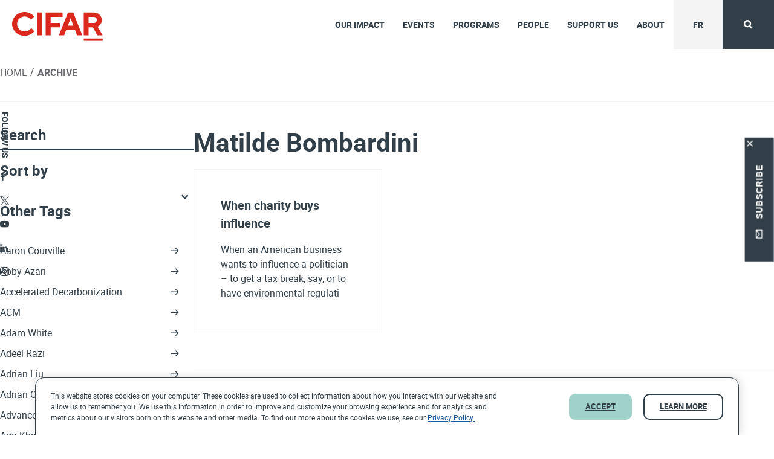

--- FILE ---
content_type: text/html; charset=UTF-8
request_url: https://cifar.ca/cifarnews/tag/matilde-bombardini-3/
body_size: 36225
content:
<!DOCTYPE html>
<html lang="en-US">

<head>

    <meta charset="UTF-8">
    <meta name="viewport" content="width=device-width, initial-scale=1">
    <link rel="profile" href="https://gmpg.org/xfn/11">
    <link rel="pingback" href="https://cifar.ca/xmlrpc.php">
    <link href="https://fonts.googleapis.com/css?family=Roboto:400,400i,500,500i,700,700i&display=swap"
        rel="stylesheet">
        <meta name="description" content="This is the content archive page forMatilde Bombardini" />
        <link rel="apple-touch-icon" sizes="180x180" href="/apple-touch-icon.png">
    <link rel="icon" type="image/png" sizes="32x32" href="/favicon-32x32.png">
    <link rel="icon" type="image/png" sizes="16x16" href="/favicon-16x16.png">
    <link rel="manifest" href="/site.webmanifest">
    <link rel="mask-icon" href="/safari-pinned-tab.svg" color="#da291c">
    <meta name="msapplication-TileColor" content="#da291c">
    <meta name="theme-color" content="#ffffff">
    <meta name='robots' content='index, follow, max-image-preview:large, max-snippet:-1, max-video-preview:-1' />

	<!-- This site is optimized with the Yoast SEO plugin v26.8 - https://yoast.com/product/yoast-seo-wordpress/ -->
	<title>Matilde Bombardini &#8211; CIFAR</title>
	<link rel="canonical" href="https://cifar.ca/cifarnews/tag/matilde-bombardini-3/" />
	<meta property="og:locale" content="en_US" />
	<meta property="og:type" content="article" />
	<meta property="og:title" content="Matilde Bombardini Archives - CIFAR" />
	<meta property="og:url" content="https://cifar.ca/cifarnews/tag/matilde-bombardini-3/" />
	<meta property="og:site_name" content="CIFAR" />
	<meta name="twitter:card" content="summary_large_image" />
	<script type="application/ld+json" class="yoast-schema-graph">{"@context":"https://schema.org","@graph":[{"@type":"CollectionPage","@id":"https://cifar.ca/cifarnews/tag/matilde-bombardini-3/","url":"https://cifar.ca/cifarnews/tag/matilde-bombardini-3/","name":"Matilde Bombardini Archives - CIFAR","isPartOf":{"@id":"https://cifar.ca/#website"},"primaryImageOfPage":{"@id":"https://cifar.ca/cifarnews/tag/matilde-bombardini-3/#primaryimage"},"image":{"@id":"https://cifar.ca/cifarnews/tag/matilde-bombardini-3/#primaryimage"},"thumbnailUrl":"https://cifar.ca/wp-content/uploads/2020/01/money-banner.jpg","breadcrumb":{"@id":"https://cifar.ca/cifarnews/tag/matilde-bombardini-3/#breadcrumb"},"inLanguage":"en-US"},{"@type":"ImageObject","inLanguage":"en-US","@id":"https://cifar.ca/cifarnews/tag/matilde-bombardini-3/#primaryimage","url":"https://cifar.ca/wp-content/uploads/2020/01/money-banner.jpg","contentUrl":"https://cifar.ca/wp-content/uploads/2020/01/money-banner.jpg","width":1280,"height":500},{"@type":"BreadcrumbList","@id":"https://cifar.ca/cifarnews/tag/matilde-bombardini-3/#breadcrumb","itemListElement":[{"@type":"ListItem","position":1,"name":"Acceuil","item":"https://cifar.ca/"},{"@type":"ListItem","position":2,"name":"Matilde Bombardini"}]},{"@type":"WebSite","@id":"https://cifar.ca/#website","url":"https://cifar.ca/","name":"CIFAR","description":"Convening extraordinary minds to address the most important questions facing science and humanity.","publisher":{"@id":"https://cifar.ca/#organization"},"potentialAction":[{"@type":"SearchAction","target":{"@type":"EntryPoint","urlTemplate":"https://cifar.ca/?s={search_term_string}"},"query-input":{"@type":"PropertyValueSpecification","valueRequired":true,"valueName":"search_term_string"}}],"inLanguage":"en-US"},{"@type":"Organization","@id":"https://cifar.ca/#organization","name":"CIFAR","url":"https://cifar.ca/","logo":{"@type":"ImageObject","inLanguage":"en-US","@id":"https://cifar.ca/#/schema/logo/image/","url":"https://cifar.ca/wp-content/uploads/2020/01/cifar-logo-rgb-colour.png","contentUrl":"https://cifar.ca/wp-content/uploads/2020/01/cifar-logo-rgb-colour.png","width":1884,"height":681,"caption":"CIFAR"},"image":{"@id":"https://cifar.ca/#/schema/logo/image/"}}]}</script>
	<!-- / Yoast SEO plugin. -->


<link rel="preload" href="https://cifar.ca/wp-content/plugins/bb-plugin/fonts/fontawesome/5.15.4/webfonts/fa-solid-900.woff2" as="font" type="font/woff2" crossorigin="anonymous">
<link rel="preload" href="https://cifar.ca/wp-content/plugins/bb-plugin/fonts/fontawesome/5.15.4/webfonts/fa-regular-400.woff2" as="font" type="font/woff2" crossorigin="anonymous">
<style id='wp-img-auto-sizes-contain-inline-css' type='text/css'>
img:is([sizes=auto i],[sizes^="auto," i]){contain-intrinsic-size:3000px 1500px}
/*# sourceURL=wp-img-auto-sizes-contain-inline-css */
</style>
<link rel='stylesheet' id='wp-block-library-css' href='https://cifar.ca/wp-includes/css/dist/block-library/style.min.css?ver=6.9' type='text/css' media='all' />
<style id='global-styles-inline-css' type='text/css'>
:root{--wp--preset--aspect-ratio--square: 1;--wp--preset--aspect-ratio--4-3: 4/3;--wp--preset--aspect-ratio--3-4: 3/4;--wp--preset--aspect-ratio--3-2: 3/2;--wp--preset--aspect-ratio--2-3: 2/3;--wp--preset--aspect-ratio--16-9: 16/9;--wp--preset--aspect-ratio--9-16: 9/16;--wp--preset--color--black: #000000;--wp--preset--color--cyan-bluish-gray: #abb8c3;--wp--preset--color--white: #ffffff;--wp--preset--color--pale-pink: #f78da7;--wp--preset--color--vivid-red: #cf2e2e;--wp--preset--color--luminous-vivid-orange: #ff6900;--wp--preset--color--luminous-vivid-amber: #fcb900;--wp--preset--color--light-green-cyan: #7bdcb5;--wp--preset--color--vivid-green-cyan: #00d084;--wp--preset--color--pale-cyan-blue: #8ed1fc;--wp--preset--color--vivid-cyan-blue: #0693e3;--wp--preset--color--vivid-purple: #9b51e0;--wp--preset--gradient--vivid-cyan-blue-to-vivid-purple: linear-gradient(135deg,rgb(6,147,227) 0%,rgb(155,81,224) 100%);--wp--preset--gradient--light-green-cyan-to-vivid-green-cyan: linear-gradient(135deg,rgb(122,220,180) 0%,rgb(0,208,130) 100%);--wp--preset--gradient--luminous-vivid-amber-to-luminous-vivid-orange: linear-gradient(135deg,rgb(252,185,0) 0%,rgb(255,105,0) 100%);--wp--preset--gradient--luminous-vivid-orange-to-vivid-red: linear-gradient(135deg,rgb(255,105,0) 0%,rgb(207,46,46) 100%);--wp--preset--gradient--very-light-gray-to-cyan-bluish-gray: linear-gradient(135deg,rgb(238,238,238) 0%,rgb(169,184,195) 100%);--wp--preset--gradient--cool-to-warm-spectrum: linear-gradient(135deg,rgb(74,234,220) 0%,rgb(151,120,209) 20%,rgb(207,42,186) 40%,rgb(238,44,130) 60%,rgb(251,105,98) 80%,rgb(254,248,76) 100%);--wp--preset--gradient--blush-light-purple: linear-gradient(135deg,rgb(255,206,236) 0%,rgb(152,150,240) 100%);--wp--preset--gradient--blush-bordeaux: linear-gradient(135deg,rgb(254,205,165) 0%,rgb(254,45,45) 50%,rgb(107,0,62) 100%);--wp--preset--gradient--luminous-dusk: linear-gradient(135deg,rgb(255,203,112) 0%,rgb(199,81,192) 50%,rgb(65,88,208) 100%);--wp--preset--gradient--pale-ocean: linear-gradient(135deg,rgb(255,245,203) 0%,rgb(182,227,212) 50%,rgb(51,167,181) 100%);--wp--preset--gradient--electric-grass: linear-gradient(135deg,rgb(202,248,128) 0%,rgb(113,206,126) 100%);--wp--preset--gradient--midnight: linear-gradient(135deg,rgb(2,3,129) 0%,rgb(40,116,252) 100%);--wp--preset--font-size--small: 13px;--wp--preset--font-size--medium: 20px;--wp--preset--font-size--large: 36px;--wp--preset--font-size--x-large: 42px;--wp--preset--spacing--20: 0.44rem;--wp--preset--spacing--30: 0.67rem;--wp--preset--spacing--40: 1rem;--wp--preset--spacing--50: 1.5rem;--wp--preset--spacing--60: 2.25rem;--wp--preset--spacing--70: 3.38rem;--wp--preset--spacing--80: 5.06rem;--wp--preset--shadow--natural: 6px 6px 9px rgba(0, 0, 0, 0.2);--wp--preset--shadow--deep: 12px 12px 50px rgba(0, 0, 0, 0.4);--wp--preset--shadow--sharp: 6px 6px 0px rgba(0, 0, 0, 0.2);--wp--preset--shadow--outlined: 6px 6px 0px -3px rgb(255, 255, 255), 6px 6px rgb(0, 0, 0);--wp--preset--shadow--crisp: 6px 6px 0px rgb(0, 0, 0);}:where(.is-layout-flex){gap: 0.5em;}:where(.is-layout-grid){gap: 0.5em;}body .is-layout-flex{display: flex;}.is-layout-flex{flex-wrap: wrap;align-items: center;}.is-layout-flex > :is(*, div){margin: 0;}body .is-layout-grid{display: grid;}.is-layout-grid > :is(*, div){margin: 0;}:where(.wp-block-columns.is-layout-flex){gap: 2em;}:where(.wp-block-columns.is-layout-grid){gap: 2em;}:where(.wp-block-post-template.is-layout-flex){gap: 1.25em;}:where(.wp-block-post-template.is-layout-grid){gap: 1.25em;}.has-black-color{color: var(--wp--preset--color--black) !important;}.has-cyan-bluish-gray-color{color: var(--wp--preset--color--cyan-bluish-gray) !important;}.has-white-color{color: var(--wp--preset--color--white) !important;}.has-pale-pink-color{color: var(--wp--preset--color--pale-pink) !important;}.has-vivid-red-color{color: var(--wp--preset--color--vivid-red) !important;}.has-luminous-vivid-orange-color{color: var(--wp--preset--color--luminous-vivid-orange) !important;}.has-luminous-vivid-amber-color{color: var(--wp--preset--color--luminous-vivid-amber) !important;}.has-light-green-cyan-color{color: var(--wp--preset--color--light-green-cyan) !important;}.has-vivid-green-cyan-color{color: var(--wp--preset--color--vivid-green-cyan) !important;}.has-pale-cyan-blue-color{color: var(--wp--preset--color--pale-cyan-blue) !important;}.has-vivid-cyan-blue-color{color: var(--wp--preset--color--vivid-cyan-blue) !important;}.has-vivid-purple-color{color: var(--wp--preset--color--vivid-purple) !important;}.has-black-background-color{background-color: var(--wp--preset--color--black) !important;}.has-cyan-bluish-gray-background-color{background-color: var(--wp--preset--color--cyan-bluish-gray) !important;}.has-white-background-color{background-color: var(--wp--preset--color--white) !important;}.has-pale-pink-background-color{background-color: var(--wp--preset--color--pale-pink) !important;}.has-vivid-red-background-color{background-color: var(--wp--preset--color--vivid-red) !important;}.has-luminous-vivid-orange-background-color{background-color: var(--wp--preset--color--luminous-vivid-orange) !important;}.has-luminous-vivid-amber-background-color{background-color: var(--wp--preset--color--luminous-vivid-amber) !important;}.has-light-green-cyan-background-color{background-color: var(--wp--preset--color--light-green-cyan) !important;}.has-vivid-green-cyan-background-color{background-color: var(--wp--preset--color--vivid-green-cyan) !important;}.has-pale-cyan-blue-background-color{background-color: var(--wp--preset--color--pale-cyan-blue) !important;}.has-vivid-cyan-blue-background-color{background-color: var(--wp--preset--color--vivid-cyan-blue) !important;}.has-vivid-purple-background-color{background-color: var(--wp--preset--color--vivid-purple) !important;}.has-black-border-color{border-color: var(--wp--preset--color--black) !important;}.has-cyan-bluish-gray-border-color{border-color: var(--wp--preset--color--cyan-bluish-gray) !important;}.has-white-border-color{border-color: var(--wp--preset--color--white) !important;}.has-pale-pink-border-color{border-color: var(--wp--preset--color--pale-pink) !important;}.has-vivid-red-border-color{border-color: var(--wp--preset--color--vivid-red) !important;}.has-luminous-vivid-orange-border-color{border-color: var(--wp--preset--color--luminous-vivid-orange) !important;}.has-luminous-vivid-amber-border-color{border-color: var(--wp--preset--color--luminous-vivid-amber) !important;}.has-light-green-cyan-border-color{border-color: var(--wp--preset--color--light-green-cyan) !important;}.has-vivid-green-cyan-border-color{border-color: var(--wp--preset--color--vivid-green-cyan) !important;}.has-pale-cyan-blue-border-color{border-color: var(--wp--preset--color--pale-cyan-blue) !important;}.has-vivid-cyan-blue-border-color{border-color: var(--wp--preset--color--vivid-cyan-blue) !important;}.has-vivid-purple-border-color{border-color: var(--wp--preset--color--vivid-purple) !important;}.has-vivid-cyan-blue-to-vivid-purple-gradient-background{background: var(--wp--preset--gradient--vivid-cyan-blue-to-vivid-purple) !important;}.has-light-green-cyan-to-vivid-green-cyan-gradient-background{background: var(--wp--preset--gradient--light-green-cyan-to-vivid-green-cyan) !important;}.has-luminous-vivid-amber-to-luminous-vivid-orange-gradient-background{background: var(--wp--preset--gradient--luminous-vivid-amber-to-luminous-vivid-orange) !important;}.has-luminous-vivid-orange-to-vivid-red-gradient-background{background: var(--wp--preset--gradient--luminous-vivid-orange-to-vivid-red) !important;}.has-very-light-gray-to-cyan-bluish-gray-gradient-background{background: var(--wp--preset--gradient--very-light-gray-to-cyan-bluish-gray) !important;}.has-cool-to-warm-spectrum-gradient-background{background: var(--wp--preset--gradient--cool-to-warm-spectrum) !important;}.has-blush-light-purple-gradient-background{background: var(--wp--preset--gradient--blush-light-purple) !important;}.has-blush-bordeaux-gradient-background{background: var(--wp--preset--gradient--blush-bordeaux) !important;}.has-luminous-dusk-gradient-background{background: var(--wp--preset--gradient--luminous-dusk) !important;}.has-pale-ocean-gradient-background{background: var(--wp--preset--gradient--pale-ocean) !important;}.has-electric-grass-gradient-background{background: var(--wp--preset--gradient--electric-grass) !important;}.has-midnight-gradient-background{background: var(--wp--preset--gradient--midnight) !important;}.has-small-font-size{font-size: var(--wp--preset--font-size--small) !important;}.has-medium-font-size{font-size: var(--wp--preset--font-size--medium) !important;}.has-large-font-size{font-size: var(--wp--preset--font-size--large) !important;}.has-x-large-font-size{font-size: var(--wp--preset--font-size--x-large) !important;}
/*# sourceURL=global-styles-inline-css */
</style>

<style id='classic-theme-styles-inline-css' type='text/css'>
/*! This file is auto-generated */
.wp-block-button__link{color:#fff;background-color:#32373c;border-radius:9999px;box-shadow:none;text-decoration:none;padding:calc(.667em + 2px) calc(1.333em + 2px);font-size:1.125em}.wp-block-file__button{background:#32373c;color:#fff;text-decoration:none}
/*# sourceURL=/wp-includes/css/classic-themes.min.css */
</style>
<link rel='stylesheet' id='font-awesome-5-css' href='https://cifar.ca/wp-content/plugins/bb-plugin/fonts/fontawesome/5.15.4/css/all.min.css?ver=2.9.4.1' type='text/css' media='all' />
<link rel='stylesheet' id='icon-brand-css' href='https://cifar.ca/wp-content/bb-icons/icon-brand/css/brand.css?ver=2.9.4.1' type='text/css' media='all' />
<link rel='stylesheet' id='fl-builder-layout-bundle-8cc8fae6d1570a5c4b64c62ff07fb002-css' href='https://cifar.ca/wp-content/uploads/bb-plugin/cache/8cc8fae6d1570a5c4b64c62ff07fb002-layout-bundle.css?ver=2.9.4.1-1.5.2.1' type='text/css' media='all' />
<link rel='stylesheet' id='general-css' href='https://cifar.ca/wp-content/themes/cifar/dist/css/general.min.css?ver=6.9' type='text/css' media='all' />
<link rel='stylesheet' id='theme-custom-styles-css' href='https://cifar.ca/wp-content/themes/cifar/dist/theme-css/custom-theme-style.css?ver=6.9' type='text/css' media='all' />
<link rel='stylesheet' id='brand-css' href='https://cifar.ca/wp-content/bb-icons/icon-brand/css/brand.css?ver=6.9' type='text/css' media='all' />
<link rel='stylesheet' id='main-css' href='https://cifar.ca/wp-content/themes/cifar/dist/css/index.min.css?ver=6.9' type='text/css' media='all' />
<link rel='stylesheet' id='select2css-css' href='https://cifar.ca/wp-content/themes/cifar/assets/css/select2.min.css?ver=6.9' type='text/css' media='all' />
<link rel='stylesheet' id='jquery-ui-css' href='https://cifar.ca/wp-content/plugins/k-cal/js/jquery-ui/css/smoothness/jquery-ui-1.10.3.custom.min.css?ver=1.10.3' type='text/css' media='all' />
<script type="text/javascript" src="https://cifar.ca/wp-includes/js/jquery/jquery.min.js?ver=3.7.1" id="jquery-core-js"></script>
<script type="text/javascript" src="https://cifar.ca/wp-includes/js/jquery/jquery-migrate.min.js?ver=3.4.1" id="jquery-migrate-js"></script>
<script type="text/javascript" id="salesforce_nfpluginsettings-js-extra">
/* <![CDATA[ */
var salesforce_nfpluginsettings = {"clearLogRestUrl":"https://cifar.ca/wp-json/salesforce-crm/debug-log/delete-all","clearLogButtonId":"nfsalesforcecrm_clear_debug_logger","downloadLogRestUrl":"https://cifar.ca/wp-json/salesforce-crm/debug-log/get-all","downloadLogButtonId":"nfsalesforcecrm_download_debug_logger"};
//# sourceURL=salesforce_nfpluginsettings-js-extra
/* ]]> */
</script>
<script type="text/javascript" src="https://cifar.ca/wp-content/plugins/ninja-forms-salesforce-crm/assets/js/nfpluginsettings.js?ver=3.3.4" id="salesforce_nfpluginsettings-js"></script>
<script type="text/javascript" id="wpml-cookie-js-extra">
/* <![CDATA[ */
var wpml_cookies = {"wp-wpml_current_language":{"value":"en","expires":1,"path":"/"}};
var wpml_cookies = {"wp-wpml_current_language":{"value":"en","expires":1,"path":"/"}};
//# sourceURL=wpml-cookie-js-extra
/* ]]> */
</script>
<script type="text/javascript" src="https://cifar.ca/wp-content/plugins/sitepress-multilingual-cms/res/js/cookies/language-cookie.js?ver=486900" id="wpml-cookie-js" defer="defer" data-wp-strategy="defer"></script>
<script type="text/javascript" defer='defer' src="https://cifar.ca/wp-content/themes/cifar/assets/js/vendor/lazysizes.min.js?ver=1.0.0" id="lazysizes-js"></script>
<script type="text/javascript" src="https://cifar.ca/wp-content/themes/cifar/assets/js/vendor/select2.min.js?ver=1.0.0" id="select2js-js"></script>
<script type="text/javascript" src="https://cifar.ca/wp-content/themes/cifar/assets/js/beaver_builder/jquery/jquery-ui.js?ver=6.9" id="jquery-ui-custom-js"></script>
<link rel="https://api.w.org/" href="https://cifar.ca/wp-json/" /><link rel="alternate" title="JSON" type="application/json" href="https://cifar.ca/wp-json/wp/v2/tags/4749" /><link rel="EditURI" type="application/rsd+xml" title="RSD" href="https://cifar.ca/xmlrpc.php?rsd" />
<meta name="generator" content="WPML ver:4.8.6 stt:1,4;" />
	<script>
		jQuery(document).on('ready',function(){
			jQuery('body h1:first').attr( {
				id: 'skip-to-content'
			} );
		})
	</script>
	<style type="text/css">.recentcomments a{display:inline !important;padding:0 !important;margin:0 !important;}</style><script>
(function($) {
    $(document).on('facetwp-loaded', function() {
        if ($('.facetwp-add-label').length) {
            var facetIndex = 0;
            $('.facetwp-add-label .facetwp-facet').each(function() {
                var $facet = $(this);
                var facet_name = $facet.attr('data-name');
                var facet_label = FWP.settings.labels[facet_name];

                if ($facet.closest('.facet-wrap').length < 1 && $facet.closest('.facetwp-flyout').length < 1) {
                    if (!$facet.hasClass('.facetwp-load-more')) {
                        $facet.wrap('<div class="facet-wrap"></div>');
                        $facet.before('<label class="facet-label" for="facetwp_'+facet_name+'">' + facet_label + '</label>');
                        $facet.find('select').attr('id', 'facetwp_' + facet_name);
                        $facet.find('input[type=text]').attr('id', 'facetwp_' + facet_name);
                    }
                }
            });
            $('.bio-filter-sort.facetwp-add-label .facetwp-sort').each(function() {
                var $facet = $(this);
                $facet.wrap('<div class="facet-wrap"></div>');
                $facet.before('<label class="facet-label assistive-text" for="facetwp_sort_' + facetIndex + '">Select sort options</label>');
                $facet.find('select').attr('id', 'facetwp_sort_' + facetIndex);

                facetIndex++;
            } );
        }

        adjustArchiveBoxHeight();
    });
})(jQuery);
</script>
		<style type="text/css" id="wp-custom-css">
			/* Zoom in on hover */
.hover-zoom-in .fl-photo-content {
    overflow: hidden;
  }
  .hover-zoom-in .fl-photo-content .fl-photo-img {
    -webkit-transition: 0.6s ease-in-out;
            transition: 0.6s ease-in-out;
    will-change: transform;
  }
  .hover-zoom-in .fl-photo-content .fl-photo-img:hover {
    -webkit-transition: 0.6s ease-in-out;
            transition: 0.6s ease-in-out;
    -webkit-transform: scale(1.1);
            transform: scale(1.1);
  }
  
  
  .header-container .component_social_share .social-share-wrapper button {
      padding: 8px 20px !important;
          width: auto;
  }
  .header-container .component_social_share .social-share-wrapper {
      margin-top: 40px !important;
  }
  .home .component_social_share .social-share-wrapper button {
      width: auto;
      padding: 10px 20px !important;
  }
  footer .component_social_share .social-share-wrapper button.square {
      padding: 10px 15px !important;
  }
  
  footer .component_social_share .social-share-wrapper button.square {
      padding: 10px 15px;
  }
  .single-post .twitter.white-transparent .icon-twitter:before {
      filter: contrast(0.5);
  }
  
   .component_social_share .social-share-wrapper button {
      width: 40px;
      padding: 10px 11px !important;
  }
  footer .component_social_share .social-share-wrapper button [class^=icon-]:before, footer .component_social_share .social-share-wrapper button [class^=icon-]:hover,  .search .component_social_share .social-share-wrapper button [class^=icon-]:hover {
      color: #000;
  }
  .single-bio .component_social_share .social-share-wrapper button [class^=icon-]:before, .search .component_social_share .social-share-wrapper button [class^=icon-]:before {
      color: #000;
  }
  .single-bio .component_social_share .social-share-wrapper button [class^=icon-]:hover {
      color: #000;
  }
  
  .page-template-default .component-single-share .twitter.white-transparent .icon-twitter:before {
      filter: contrast(0.5);
  }
  .component-single-share ul li .component_social_share .social-share-wrapper .twitter.white-transparent .icon-twitter:before {
    filter: contrast(0.5);
}
  
  .twitter .icon-twitter:before {
      background: url(/wp-content/uploads/2023/11/x.png) no-repeat;
      content: "";
      width: 15px;
      height: 15px;
      display: inline-block;
      background-size: cover;
      position: relative;
      top: 3px;
  }
  .twitter.white-transparent .icon-twitter:before {
      background: url(/wp-content/uploads/2023/11/x-white.png) no-repeat;
      content: "";
      width: 15px;
      height: 15px;
      display: inline-block;
      background-size: cover;
      position: relative;
      left: -3px;
  }
  
  @media(min-width:1024px){
	  
  .cta_btn a{ width: 325px; text-align: center !important; }
	.cta_btn_fr a{ width: 340px; text-align: center !important; }
}
  
  
  
  /* Extend dark gradient over entire scrolling card */
  @media only screen and (max-width: 992px){
  .component_overlay_cards .overlay-card-container .card:before {height:100% !important;max-height: unset !important;}
  }
  @media only screen and (max-width: 768px) {
     .footer-navigation {
        padding: 0 20px;
    }
  }		</style>
		    <!-- Google Tag Manager -->
    <script>
    (function(w, d, s, l, i) {
        w[l] = w[l] || [];
        w[l].push({
            'gtm.start': new Date().getTime(),
            event: 'gtm.js'
        });
        var f = d.getElementsByTagName(s)[0],
            j = d.createElement(s),
            dl = l != 'dataLayer' ? '&l=' + l : '';
        j.async = true;
        j.src = 'https://www.googletagmanager.com/gtm.js?id=' + i + dl;
        f.parentNode.insertBefore(j, f);
    })(window, document, 'script', 'dataLayer', 'GTM-WW4N3DF');
    </script>
    <!-- End Google Tag Manager -->
<link rel='stylesheet' id='fp-header_logo_css-css' href='https://cifar.ca/wp-content/themes/cifar/dist/components/header_logo/header_logo.min.css?ver=6.9' type='text/css' media='all' />
<link rel='stylesheet' id='fp-mega_menu_css-css' href='https://cifar.ca/wp-content/themes/cifar/dist/components/mega_menu/mega_menu.min.css?ver=6.9' type='text/css' media='all' />
<link rel='stylesheet' id='fp-breadcrumbs_css-css' href='https://cifar.ca/wp-content/themes/cifar/dist/components/breadcrumbs/breadcrumbs.min.css?ver=6.9' type='text/css' media='all' />
<link rel='stylesheet' id='fp-social_share_css-css' href='https://cifar.ca/wp-content/themes/cifar/dist/components/social_share/social_share.min.css?ver=6.9' type='text/css' media='all' />
<link rel='stylesheet' id='fp-archive_facetwp_filters_css-css' href='https://cifar.ca/wp-content/themes/cifar/dist/components/archive_facetwp_filters/archive_facetwp_filters.min.css?ver=6.9' type='text/css' media='all' />
<link rel='stylesheet' id='fp-archive_facetwp_list_css-css' href='https://cifar.ca/wp-content/themes/cifar/dist/components/archive_facetwp_list/archive_facetwp_list.min.css?ver=6.9' type='text/css' media='all' />
<link rel='stylesheet' id='fp-archive_card_loop_css-css' href='https://cifar.ca/wp-content/themes/cifar/dist/components/archive_card_loop/archive_card_loop.min.css?ver=6.9' type='text/css' media='all' />
<style id='fp-archive_card_loop_css-inline-css' type='text/css'>
/**
* This file should contain frontend styles that
* will be applied to individual module instances.
*
* You have access to three variables in this file:
*
* $module An instance of your module class.
* $id The module's ID.
* $settings The module's settings.
*
* Note: When used from beaver builder, a cached version of this file will be
* crated that's unique to the instance in the /uploads/bb-plugin/cache/
* ,however when used by a regular shortcode an inline style will in turn be
* generated and put on the page where it's been used, no cached file will be
* created.
*
* Example:
*/
.fl-node-6355e00f4d3f14dc4f2a63e31101478e .content {
}
.fl-node-6355e00f4d3f14dc4f2a63e31101478e h2 {



}

/*# sourceURL=fp-archive_card_loop_css-inline-css */
</style>
<link rel='stylesheet' id='fp-fp_ninja_form_css-css' href='https://cifar.ca/wp-content/themes/cifar/dist/components/fp_ninja_form/fp_ninja_form.min.css?ver=6.9' type='text/css' media='all' />
<link rel='stylesheet' id='dashicons-css' href='https://cifar.ca/wp-includes/css/dashicons.min.css?ver=6.9' type='text/css' media='all' />
<link rel='stylesheet' id='nf-display-css' href='https://cifar.ca/wp-content/plugins/ninja-forms/assets/css/display-opinions-light.css?ver=6.9' type='text/css' media='all' />
<link rel='stylesheet' id='nf-font-awesome-css' href='https://cifar.ca/wp-content/plugins/ninja-forms/assets/css/font-awesome.min.css?ver=6.9' type='text/css' media='all' />
<link rel='stylesheet' id='nf-layout-front-end-css' href='https://cifar.ca/wp-content/plugins/ninja-forms-style/layouts/assets/css/display-structure.css?ver=3.0.29' type='text/css' media='all' />
<link rel='stylesheet' id='cookie_policy_style-css' href='https://cifar.ca/wp-content/plugins/cookie-policy/css/cookie_policy_style.css?ver=2025-12-17---13-20-30' type='text/css' media='all' />
</head>

<body class="archive tag tag-matilde-bombardini-3 tag-4749 wp-theme-cifar not-bb fl-builder-2-9-4-1 fl-themer-1-5-2-1 fl-no-js fl-theme-builder-archive fl-theme-builder-archive-post-archive fl-theme-builder-header fl-theme-builder-header-header-en fl-theme-builder-footer fl-theme-builder-footer-footer-en hfeed group-blog">
    <!-- Google Tag Manager (noscript) -->
    <noscript role="complementary" aria-label="Embedded G tag manager"><iframe
            src="https://www.googletagmanager.com/ns.html?id=GTM-WW4N3DF" height="0" width="0"
            style="display:none;visibility:hidden"></iframe></noscript>
    <!-- End Google Tag Manager (noscript) -->
    <div class="skipToContent" role="complementary" aria-label="Skip to main content" id="topskipToContent">
        <a class="visuallyhidden screen-reader-text focusable"
            href="#skip-to-content">Skip to content</a>
    </div>
    <header class="fl-builder-content fl-builder-content-53735 fl-builder-global-templates-locked" data-post-id="53735" data-type="header" data-sticky="0" data-sticky-on="" data-sticky-breakpoint="medium" data-shrink="0" data-overlay="0" data-overlay-bg="transparent" data-shrink-image-height="50px" role="banner" itemscope="itemscope" itemtype="http://schema.org/WPHeader"><div class="fl-row fl-row-full-width fl-row-bg-none fl-node-ur2iwz87qc54 fl-row-default-height fl-row-align-center" data-node="ur2iwz87qc54">
	<div class="fl-row-content-wrap">
						<div class="fl-row-content fl-row-full-width fl-node-content">
		
<div class="fl-col-group fl-node-5e2225a2b05dd" data-node="5e2225a2b05dd">
			<div class="fl-col fl-node-5e2225a2b06ab fl-col-bg-color fl-col-has-cols" data-node="5e2225a2b06ab">
	<div class="fl-col-content fl-node-content">
<div class="fl-col-group fl-node-5e2225da5c7a8 fl-col-group-nested fl-col-group-equal-height fl-col-group-align-top fl-col-group-custom-width" data-node="5e2225da5c7a8">
			<div class="fl-col fl-node-5e2225da5d069 fl-col-bg-color fl-col-small fl-col-small-custom-width" data-node="5e2225da5d069">
	<div class="fl-col-content fl-node-content"><div class="fl-module fl-module-header_logo fl-node-5e2225ec75755" data-node="5e2225ec75755">
	<div class="fl-module-content fl-node-content">
		<div class="fl-module-custom fl-module-header_logo" data-fp-type="fp-module-header_logo"><div class="component_header_logo  component-header-logo" >
	<a href='https://cifar.ca' aria-label='CIFAR Home Page'><img decoding="async" src="https://cifar.ca/wp-content/bb-icons/icon-brand/images/logo.svg" alt="CIFAR header logo" height="" width="150" /></a>
</div></div>	</div>
</div>
</div>
</div>
			<div class="fl-col fl-node-5e2225da5d06d fl-col-bg-color fl-col-small-custom-width" data-node="5e2225da5d06d">
	<div class="fl-col-content fl-node-content"><div class="fl-module fl-module-mega_menu fl-node-5e42f6decf87a" data-node="5e42f6decf87a">
	<div class="fl-module-content fl-node-content">
		<div class="fl-module-custom fl-module-mega_menu" data-fp-type="fp-module-mega_menu"><div class='component_mega_menu  component-mega-menu' aria-label="navigations"  data-js-mega-menu>
	<div class="header-buttons mobile-visible">
		<a class="language-switcher button grey-f4 grey-f4_button" href="https://cifar.ca/fr/cifarnews/tag/matilde-bombardini/">fr</a>
		<button class="nav-toggle" aria-disabled="true" aria-label="View the Main Menu">
			<span class="transform-icon"></span>
		</button>
	</div>
	<div class='menu-wrapper' data-breakpoint='1040' style="visibility:hidden">
				<div class="mobile-menu-logo">
			<a href="https://cifar.ca/">			<img decoding="async" src="https://cifar.ca/wp-content/bb-icons/icon-brand/images/logo.svg" alt="menu_mobile_logo_alt" />
			</a>		</div>
		          <div class="mobile-menu-back">
			<button aria-label="Go back to the main menu"  aria-disabled="true" aria-hidden="true"><span class="fpicon-icon_arrow_left"></span>Back</button>
		</div>
		<div class="menu-main-nav-container"><ul id="menu-main-nav" class="menu"><li id="menu-item-56256" class="menu-item menu-item-type-post_type menu-item-object-page menu-item-has-children menu-item-56256"><a href="https://cifar.ca/our-impact/" role="menuitem" aria-haspopup="true">Our Impact</a>
<ul class="sub-menu">
	<li id="menu-item-56257" class="menu-item menu-item-type-post_type menu-item-object-page menu-item-56257"><a href="https://cifar.ca/our-impact/" role="menuitem" aria-haspopup="true">Why CIFAR?</a></li>
	<li id="menu-item-57648" class="menu-item menu-item-type-post_type menu-item-object-page menu-item-57648"><a href="https://cifar.ca/impact-clusters/" role="menuitem" aria-haspopup="true">Impact Clusters</a></li>
	<li id="menu-item-58321" class="menu-item menu-item-type-post_type menu-item-object-page menu-item-58321"><a href="https://cifar.ca/news/" role="menuitem" aria-haspopup="true">News</a></li>
	<li id="menu-item-58155" class="menu-item menu-item-type-post_type menu-item-object-page menu-item-58155"><a href="https://cifar.ca/strategy/" role="menuitem" aria-haspopup="true">CIFAR Strategy</a></li>
	<li id="menu-item-57134" class="menu-item menu-item-type-post_type menu-item-object-page menu-item-57134"><a href="https://cifar.ca/resilient-earth/" role="menuitem" aria-haspopup="true">Nurturing a Resilient Earth</a></li>
	<li id="menu-item-57149" class="menu-item menu-item-type-post_type menu-item-object-page menu-item-57149"><a href="https://cifar.ca/ai/impact/" role="menuitem" aria-haspopup="true">AI Impact</a></li>
	<li id="menu-item-56258" class="menu-item menu-item-type-post_type menu-item-object-page menu-item-56258"><a href="https://cifar.ca/support/" role="menuitem" aria-haspopup="true">Donor Impact</a></li>
	<li id="menu-item-52836" class="menu-item menu-item-type-post_type menu-item-object-page menu-item-52836"><a href="https://cifar.ca/40-years/" role="menuitem" aria-haspopup="true">CIFAR 40</a></li>
</ul>
</li>
<li id="menu-item-35016" class="menu-item menu-item-type-post_type menu-item-object-page menu-item-35016"><a href="https://cifar.ca/public-events/" role="menuitem" aria-haspopup="true">Events</a></li>
<li id="menu-item-40323" class="menu-item menu-item-type-post_type menu-item-object-page menu-item-has-children menu-item-40323"><a href="https://cifar.ca/research-programs/" role="menuitem" aria-haspopup="true">Programs</a>
<ul class="sub-menu">
	<li id="menu-item-30699" class="menu-item menu-item-type-post_type menu-item-object-page menu-item-30699"><a href="https://cifar.ca/research-programs/" role="menuitem" aria-haspopup="true">Research Programs</a></li>
	<li id="menu-item-53060" class="menu-item menu-item-type-post_type menu-item-object-page menu-item-53060"><a href="https://cifar.ca/ai/" role="menuitem" aria-haspopup="true">Pan-Canadian AI Strategy</a></li>
	<li id="menu-item-31666" class="menu-item menu-item-type-post_type menu-item-object-page menu-item-31666"><a href="https://cifar.ca/next-generation/" role="menuitem" aria-haspopup="true">Next Generation Initiatives</a></li>
	<li id="menu-item-62421" class="menu-item menu-item-type-post_type menu-item-object-page menu-item-62421"><a href="https://cifar.ca/cifar-arrell-future-food-initiative/" role="menuitem" aria-haspopup="true">CIFAR Arrell Future of Food Initiative</a></li>
</ul>
</li>
<li id="menu-item-40322" class="menu-item menu-item-type-post_type menu-item-object-page menu-item-has-children menu-item-40322"><a href="https://cifar.ca/fellows-advisors/" role="menuitem" aria-haspopup="true">People</a>
<ul class="sub-menu">
	<li id="menu-item-31999" class="menu-item menu-item-type-post_type menu-item-object-page menu-item-31999"><a href="https://cifar.ca/fellows-advisors/" role="menuitem" aria-haspopup="true">Fellows &#038; Advisors</a></li>
	<li id="menu-item-35012" class="menu-item menu-item-type-post_type menu-item-object-page menu-item-35012"><a href="https://cifar.ca/cifar-azrieli-global-scholars/" role="menuitem" aria-haspopup="true">CIFAR Azrieli Global Scholars</a></li>
	<li id="menu-item-34874" class="menu-item menu-item-type-post_type menu-item-object-page menu-item-34874"><a href="https://cifar.ca/ai/canada-cifar-ai-chairs/" role="menuitem" aria-haspopup="true">Canada CIFAR AI Chairs</a></li>
	<li id="menu-item-37612" class="menu-item menu-item-type-post_type menu-item-object-page menu-item-37612"><a href="https://cifar.ca/ai/ai-strategy-leadership/" role="menuitem" aria-haspopup="true">AI Strategy Leadership</a></li>
	<li id="menu-item-34877" class="menu-item menu-item-type-post_type menu-item-object-page menu-item-34877"><a href="https://cifar.ca/leadership/" role="menuitem" aria-haspopup="true">Leadership</a></li>
	<li id="menu-item-33077" class="menu-item menu-item-type-post_type menu-item-object-page menu-item-33077"><a href="https://cifar.ca/staff-directory/" role="menuitem" aria-haspopup="true">Staff Directory</a></li>
</ul>
</li>
<li id="menu-item-30610" class="menu-item menu-item-type-post_type menu-item-object-page menu-item-30610"><a href="https://cifar.ca/support/" role="menuitem" aria-haspopup="true">Support Us</a></li>
<li id="menu-item-40321" class="menu-item menu-item-type-post_type menu-item-object-page menu-item-has-children menu-item-40321"><a href="https://cifar.ca/our-story/" role="menuitem" aria-haspopup="true">About</a>
<ul class="sub-menu">
	<li id="menu-item-34850" class="menu-item menu-item-type-post_type menu-item-object-page menu-item-34850"><a href="https://cifar.ca/our-story/" role="menuitem" aria-haspopup="true">Our Story</a></li>
	<li id="menu-item-35322" class="menu-item menu-item-type-post_type menu-item-object-page menu-item-35322"><a href="https://cifar.ca/awards/" role="menuitem" aria-haspopup="true">Awards</a></li>
	<li id="menu-item-34849" class="menu-item menu-item-type-post_type menu-item-object-page menu-item-34849"><a href="https://cifar.ca/partnerships/" role="menuitem" aria-haspopup="true">Partnerships</a></li>
	<li id="menu-item-33039" class="menu-item menu-item-type-post_type menu-item-object-page menu-item-33039"><a href="https://cifar.ca/publications-reports/" role="menuitem" aria-haspopup="true">Publications &#038; Reports</a></li>
	<li id="menu-item-36109" class="menu-item menu-item-type-post_type menu-item-object-page menu-item-36109"><a href="https://cifar.ca/career/" role="menuitem" aria-haspopup="true">Careers</a></li>
	<li id="menu-item-39794" class="menu-item menu-item-type-post_type menu-item-object-page menu-item-39794"><a href="https://cifar.ca/equity-diversity-and-inclusion/" role="menuitem" aria-haspopup="true">Equity, Diversity &#038; Inclusion</a></li>
	<li id="menu-item-57889" class="menu-item menu-item-type-post_type menu-item-object-page menu-item-57889"><a href="https://cifar.ca/statement-on-institutional-neutrality/" role="menuitem" aria-haspopup="true">Statement on Institutional Neutrality</a></li>
	<li id="menu-item-58115" class="menu-item menu-item-type-post_type menu-item-object-page menu-item-58115"><a href="https://cifar.ca/research-security/" role="menuitem" aria-haspopup="true">Research Security</a></li>
</ul>
</li>
<li class="list-item-custom-button"><a class="language-switcher button grey-f4 grey-f4_button" href="https://cifar.ca/fr/cifarnews/tag/matilde-bombardini/">fr</a></li><li class="list-item-custom-button"><button class="toggle-search mobile-hidden fpicon-icon_search font font_button" aria-label="Open the site search form"></button></li></ul></div>		
		<div class="mega-menu-search desktop" id="mega-menu-search-5e42f6decf87a">
			<form id="mega_menu_search-5e42f6decf87a" action="/?s">
				<label for="s-5e42f6decf87a" class="visuallyhidden">Enter Search Terms</label>
				<div class="search-form-elements">
									<input name="s" type="hidden" value=''/>
					<input tabindex="0" name="fwp_search_posts" id="s-5e42f6decf87a" placeholder="Search..." class="search-input" />
								<button type="button" aria-label="Submit Search" class="white fpicon-icon_search"></button>
				<!-- Mandeep 18 aug Add input type submit button  -->
				<input type="submit" class="d-none" value="Submit" />
				</div>
			</form>
		</div>
	</div>
</div></div>	</div>
</div>
</div>
</div>
	</div>
</div>
</div>
	</div>
		</div>
	</div>
</div>
</header><div class="uabb-js-breakpoint" style="display: none;"></div>    <div id="page" class="site" role="complementary" aria-label="Main content Begins Here">
        <div id="content"
            class=" site-content"><div class="fl-builder-content fl-builder-content-31643 fl-builder-global-templates-locked" data-post-id="31643"><div class="fl-row fl-row-full-width fl-row-bg-none fl-node-5e7b7f2a9fbb3 fl-row-default-height fl-row-align-center" data-node="5e7b7f2a9fbb3">
	<div class="fl-row-content-wrap">
						<div class="fl-row-content fl-row-fixed-width fl-node-content">
		
<div class="fl-col-group fl-node-5e7b7f2aa69b7" data-node="5e7b7f2aa69b7">
			<div class="fl-col fl-node-5e7b7f2aa6a92 fl-col-bg-color" data-node="5e7b7f2aa6a92">
	<div class="fl-col-content fl-node-content"><div class="fl-module fl-module-breadcrumbs fl-node-5e7b7f2a9f8cb" data-node="5e7b7f2a9f8cb">
	<div class="fl-module-content fl-node-content">
		<div class="fl-module-custom fl-module-breadcrumbs" data-fp-type="fp-module-breadcrumbs"><div class="breadcrumb-intro" data-js-breadcrumbs>
    <div class="safety-container">
        <ul aria-label="breadcrumbs">
            <li><a aria-label='Home' href='https://cifar.ca'>Home</a></li><li><span aria-label='current page' class='current'>Archive</span></li>        </ul>
    </div>
</div></div>	</div>
</div>
</div>
</div>
	</div>
		</div>
	</div>
</div>
<div class="fl-row fl-row-full-width fl-row-bg-none fl-node-5e7b7f4327aef fl-row-default-height fl-row-align-center" data-node="5e7b7f4327aef">
	<div class="fl-row-content-wrap">
						<div class="fl-row-content fl-row-full-width fl-node-content">
		
<div class="fl-col-group fl-node-5e7b7f432f424" data-node="5e7b7f432f424">
			<div class="fl-col fl-node-5e7b7f432f4c8 fl-col-bg-color" data-node="5e7b7f432f4c8">
	<div class="fl-col-content fl-node-content"><div class="fl-module fl-module-separator fl-node-5e7b7f43277c3" data-node="5e7b7f43277c3">
	<div class="fl-module-content fl-node-content">
		<div class="fl-separator"></div>
	</div>
</div>
</div>
</div>
	</div>
		</div>
	</div>
</div>
<div class="fl-row fl-row-full-width fl-row-bg-none fl-node-5e7b81086a39f fl-row-default-height fl-row-align-center header-container" data-node="5e7b81086a39f">
	<div class="fl-row-content-wrap">
						<div class="fl-row-content fl-row-full-width fl-node-content">
		
<div class="fl-col-group fl-node-5e7b810872a6d" data-node="5e7b810872a6d">
			<div class="fl-col fl-node-5e7b810872b52 fl-col-bg-color" data-node="5e7b810872b52">
	<div class="fl-col-content fl-node-content"><div class="fl-module fl-module-social_share fl-node-5e7b80c329960 social-media" data-node="5e7b80c329960">
	<div class="fl-module-content fl-node-content">
		<div class="fl-module-custom fl-module-social_share" data-fp-type="fp-module-social_share"><div id="5e7b80c329960"  class='component_social_share  component-social-share'>
			<h2 class="white white_h2">
			Follow Us		</h2>
		<div class='social-share-wrapper'>
		<button class='connect square balloon white-transparent facebook left' data-url='https://www.facebook.com/CIFAR/' aria-haspopup="false"   aria-label='Follow us on FaceBook' data-balloon-pos='right'>
			<span class='icon-facebook'></span>
			<span class='sm-text'>FaceBook</span>
		</button>
		<button class='connect square balloon white-transparent twitter' data-url='https://twitter.com/cifar_news' aria-haspopup="false"   aria-label='Follow us on Twitter' data-balloon-pos='right'>
			<span class='icon-twitter'></span>
			<span class='sm-text'>Twitter</span>
		</button>
		<button class='connect square balloon white-transparent youtube left' data-url='https://www.youtube.com/channel/UCZj1nnTIiutUjEg-22e8UTA' aria-haspopup="false"   aria-label='Follow us on YouTube' data-balloon-pos='right'>
			<span class='icon-youtube'></span>
			<span class='sm-text'>YouTube</span>
		</button>
		<button class='connect square balloon white-transparent linkedin' data-url='https://ca.linkedin.com/company/canadian-institute-for-advanced-research' aria-haspopup="false"   aria-label='Follow us on LinkedIn' data-balloon-pos='right'>
			<span class='icon-linkedin'></span>
			<span class='sm-text'>LinkedIn</span>
		</button>
		<button class='connect square balloon white-transparent instagram left' data-url='https://www.instagram.com/cifar.ca/' aria-haspopup="false"   aria-label='Follow us on Instagram' data-balloon-pos='right'>
			<span class='icon-instagram'></span>
			<span class='sm-text'>Instagram</span>
		</button>
	</div>
</div>
</div>	</div>
</div>
<div class="fl-module fl-module-social_share fl-node-5e8b3ee76b22d social-media" data-node="5e8b3ee76b22d">
	<div class="fl-module-content fl-node-content">
		<div class="fl-module-custom fl-module-social_share" data-fp-type="fp-module-social_share"><div id="5e8b3ee76b22d"  class='component_social_share  component-social-share'>
			<h2 class="default default_h2">
			Follow Us		</h2>
		<div class='social-share-wrapper'>
		<button class='connect square balloon font-transparent facebook left' data-url='https://www.facebook.com/CIFAR/' aria-haspopup="false"   aria-label='Follow us on FaceBook' data-balloon-pos='right'>
			<span class='icon-facebook'></span>
			<span class='sm-text'>FaceBook</span>
		</button>
		<button class='connect square balloon font-transparent twitter' data-url='https://twitter.com/cifar_news' aria-haspopup="false"   aria-label='Follow us on Twitter' data-balloon-pos='right'>
			<span class='icon-twitter'></span>
			<span class='sm-text'>Twitter</span>
		</button>
		<button class='connect square balloon font-transparent youtube left' data-url='https://www.youtube.com/channel/UCZj1nnTIiutUjEg-22e8UTA' aria-haspopup="false"   aria-label='Follow us on YouTube' data-balloon-pos='right'>
			<span class='icon-youtube'></span>
			<span class='sm-text'>YouTube</span>
		</button>
		<button class='connect square balloon font-transparent linkedin' data-url='https://ca.linkedin.com/company/canadian-institute-for-advanced-research' aria-haspopup="false"   aria-label='Follow us on LinkedIn' data-balloon-pos='right'>
			<span class='icon-linkedin'></span>
			<span class='sm-text'>LinkedIn</span>
		</button>
		<button class='connect square balloon font-transparent instagram left' data-url='https://www.instagram.com/cifar.ca/' aria-haspopup="false"   aria-label='Follow us on Instagram' data-balloon-pos='right'>
			<span class='icon-instagram'></span>
			<span class='sm-text'>Instagram</span>
		</button>
	</div>
</div>
</div>	</div>
</div>
</div>
</div>
	</div>
		</div>
	</div>
</div>
<div class="fl-row fl-row-full-width fl-row-bg-none fl-node-5e7b7f8953e1d fl-row-default-height fl-row-align-center fl-visible-mobile" data-node="5e7b7f8953e1d">
	<div class="fl-row-content-wrap">
						<div class="fl-row-content fl-row-fixed-width fl-node-content">
		
<div class="fl-col-group fl-node-5e7b7f895b482" data-node="5e7b7f895b482">
			<div class="fl-col fl-node-5e7b7f895b519 fl-col-bg-color" data-node="5e7b7f895b519">
	<div class="fl-col-content fl-node-content"><div class="fl-module fl-module-archive_header fl-node-5e7b8879d9e20" data-node="5e7b8879d9e20">
	<div class="fl-module-content fl-node-content">
		<div class="fl-module-custom fl-module-archive_header" data-fp-type="fp-module-archive_header"><div class='component_archive_header  component-archive-header' data-js-archive-header>
	<h1 class="archive-header">Matilde Bombardini</h1>
</div></div>	</div>
</div>
</div>
</div>
	</div>
		</div>
	</div>
</div>
<div class="fl-row fl-row-full-width fl-row-bg-none fl-node-5f5fbc87c0ecd fl-row-default-height fl-row-align-center" data-node="5f5fbc87c0ecd">
	<div class="fl-row-content-wrap">
						<div class="fl-row-content fl-row-fixed-width fl-node-content">
		
<div class="fl-col-group fl-node-5f5fbc87c10d5" data-node="5f5fbc87c10d5">
			<div class="fl-col fl-node-5f5fbc87c10d7 fl-col-bg-color fl-col-small" data-node="5f5fbc87c10d7">
	<div class="fl-col-content fl-node-content"><div class="fl-module fl-module-archive_facetwp_filters fl-node-5f5fbc87c10d8" data-node="5f5fbc87c10d8">
	<div class="fl-module-content fl-node-content">
		<div class="fl-module-custom fl-module-archive_facetwp_filters" data-fp-type="fp-module-archive_facetwp_filters"><div class='component_archive_facetwp_filters  component-archive-facetwp-filters' id="node-5f5fbc87c10d8" data-js-archive_facetwp_filters >
	<button class="mobile-visible grey-f4 grey-f4_button" aria-controls="archive-filter-container-5f5fbc87c10d8" data-target="#archive-filter-container-5f5fbc87c10d8" aria-label="View Filter Options">
		<span class="fas fa-sliders-h"></span>Sort & Filters	</button>
	<div class="archive-filter-container" id="archive-filter-container-5f5fbc87c10d8" aria-expanded="true">
				<div class="archive-filter-search">
			<h2 >Search</h2> 
			<div class="facetwp-facet facetwp-facet-search_posts facetwp-type-search" data-name="search_posts" data-type="search"></div>		</div>
		 

		<div class="archive-filter-sort">
			<h2>Sort by</h2>
			<div class="facetwp-sort"></div>		</div>
				<div class="archive-filter-terms">
		<h3>Other Tags</h3>
		<div class="archive-filter-terms" id="filter-terms-5f5fbc87c10d8">
							<p >
					<a href="https://cifar.ca/cifarnews/tag/aaron-courville/">Aaron Courville				<span class="fpicon-icon_arrow_right"></span></a>
				</p>
							<p >
					<a href="https://cifar.ca/cifarnews/tag/abby-azari/">Abby Azari				<span class="fpicon-icon_arrow_right"></span></a>
				</p>
							<p >
					<a href="https://cifar.ca/cifarnews/tag/accelerated-decarbonization/">Accelerated Decarbonization				<span class="fpicon-icon_arrow_right"></span></a>
				</p>
							<p >
					<a href="https://cifar.ca/cifarnews/tag/acm/">ACM				<span class="fpicon-icon_arrow_right"></span></a>
				</p>
							<p >
					<a href="https://cifar.ca/cifarnews/tag/adam-white/">Adam White				<span class="fpicon-icon_arrow_right"></span></a>
				</p>
							<p >
					<a href="https://cifar.ca/cifarnews/tag/adeel-razi/">Adeel Razi				<span class="fpicon-icon_arrow_right"></span></a>
				</p>
							<p >
					<a href="https://cifar.ca/cifarnews/tag/adrian-liu/">Adrian Liu				<span class="fpicon-icon_arrow_right"></span></a>
				</p>
							<p >
					<a href="https://cifar.ca/cifarnews/tag/adrian-owen/">Adrian Owen				<span class="fpicon-icon_arrow_right"></span></a>
				</p>
							<p >
					<a href="https://cifar.ca/cifarnews/tag/advancement/">Advancement				<span class="fpicon-icon_arrow_right"></span></a>
				</p>
							<p >
					<a href="https://cifar.ca/cifarnews/tag/aga-khan-foundation-canada/">Aga Khan Foundation Canada				<span class="fpicon-icon_arrow_right"></span></a>
				</p>
							<p  style="display:none";>
					<a href="https://cifar.ca/cifarnews/tag/ai/">AI				<span class="fpicon-icon_arrow_right"></span></a>
				</p>
							<p  style="display:none";>
					<a href="https://cifar.ca/cifarnews/tag/ai-for-diabetes-predication-and-prevention/">AI for Diabetes Predication and Prevention				<span class="fpicon-icon_arrow_right"></span></a>
				</p>
							<p  style="display:none";>
					<a href="https://cifar.ca/cifarnews/tag/ai-insights/">AI Insights				<span class="fpicon-icon_arrow_right"></span></a>
				</p>
							<p  style="display:none";>
					<a href="https://cifar.ca/cifarnews/tag/ai-insights-for-policymakers/">AI Insights for Policymakers				<span class="fpicon-icon_arrow_right"></span></a>
				</p>
							<p  style="display:none";>
					<a href="https://cifar.ca/cifarnews/tag/ai-literacy/">AI literacy				<span class="fpicon-icon_arrow_right"></span></a>
				</p>
							<p  style="display:none";>
					<a href="https://cifar.ca/cifarnews/tag/ai-safety/">AI Safety				<span class="fpicon-icon_arrow_right"></span></a>
				</p>
							<p  style="display:none";>
					<a href="https://cifar.ca/cifarnews/tag/ai4good-lab/">AI4Good Lab				<span class="fpicon-icon_arrow_right"></span></a>
				</p>
							<p  style="display:none";>
					<a href="https://cifar.ca/cifarnews/tag/aishwarya-agrawal/">Aishwarya Agrawal				<span class="fpicon-icon_arrow_right"></span></a>
				</p>
							<p  style="display:none";>
					<a href="https://cifar.ca/cifarnews/tag/alan-aspuru-guzik-3/">Alán Aspuru-Guzik				<span class="fpicon-icon_arrow_right"></span></a>
				</p>
							<p  style="display:none";>
					<a href="https://cifar.ca/cifarnews/tag/alan-bernstein/">Alan Bernstein				<span class="fpicon-icon_arrow_right"></span></a>
				</p>
							<p  style="display:none";>
					<a href="https://cifar.ca/cifarnews/tag/alan-bernstein-fellow-2/">Alan Bernstein Fellow				<span class="fpicon-icon_arrow_right"></span></a>
				</p>
							<p  style="display:none";>
					<a href="https://cifar.ca/cifarnews/tag/alex-frano/">Alex Frañó				<span class="fpicon-icon_arrow_right"></span></a>
				</p>
							<p  style="display:none";>
					<a href="https://cifar.ca/cifarnews/tag/alfred-p-sloan/">Alfred P. Sloan				<span class="fpicon-icon_arrow_right"></span></a>
				</p>
							<p  style="display:none";>
					<a href="https://cifar.ca/cifarnews/tag/alfred-p-sloan-foundation/">Alfred P. Sloan Foundation				<span class="fpicon-icon_arrow_right"></span></a>
				</p>
							<p  style="display:none";>
					<a href="https://cifar.ca/cifarnews/tag/alison-gopnik/">Alison Gopnik				<span class="fpicon-icon_arrow_right"></span></a>
				</p>
							<p  style="display:none";>
					<a href="https://cifar.ca/cifarnews/tag/alona-fyshe/">Alona Fyshe				<span class="fpicon-icon_arrow_right"></span></a>
				</p>
							<p  style="display:none";>
					<a href="https://cifar.ca/cifarnews/tag/amanda-lea/">Amanda Lea				<span class="fpicon-icon_arrow_right"></span></a>
				</p>
							<p  style="display:none";>
					<a href="https://cifar.ca/cifarnews/tag/amelia-barber/">Amelia Barber				<span class="fpicon-icon_arrow_right"></span></a>
				</p>
							<p  style="display:none";>
					<a href="https://cifar.ca/cifarnews/tag/american-physical-society/">American Physical Society				<span class="fpicon-icon_arrow_right"></span></a>
				</p>
							<p  style="display:none";>
					<a href="https://cifar.ca/cifarnews/tag/amii/">Amii				<span class="fpicon-icon_arrow_right"></span></a>
				</p>
							<p  style="display:none";>
					<a href="https://cifar.ca/cifarnews/tag/amir-yacoby-3/">Amir Yacoby				<span class="fpicon-icon_arrow_right"></span></a>
				</p>
							<p  style="display:none";>
					<a href="https://cifar.ca/cifarnews/tag/amos-zehavi-3/">Amos Zehavi				<span class="fpicon-icon_arrow_right"></span></a>
				</p>
							<p  style="display:none";>
					<a href="https://cifar.ca/cifarnews/tag/and-inclusion/">and Inclusion				<span class="fpicon-icon_arrow_right"></span></a>
				</p>
							<p  style="display:none";>
					<a href="https://cifar.ca/cifarnews/tag/andrea-damascelli-3/">Andrea Damascelli				<span class="fpicon-icon_arrow_right"></span></a>
				</p>
							<p  style="display:none";>
					<a href="https://cifar.ca/cifarnews/tag/andreas-wallraff-3/">Andreas Wallraff				<span class="fpicon-icon_arrow_right"></span></a>
				</p>
							<p  style="display:none";>
					<a href="https://cifar.ca/cifarnews/tag/angelique-mannella/">Angelique Mannella				<span class="fpicon-icon_arrow_right"></span></a>
				</p>
							<p  style="display:none";>
					<a href="https://cifar.ca/cifarnews/tag/anil-seth-2/">Anil Seth				<span class="fpicon-icon_arrow_right"></span></a>
				</p>
							<p  style="display:none";>
					<a href="https://cifar.ca/cifarnews/tag/aniruddh-patel/">Aniruddh Patel				<span class="fpicon-icon_arrow_right"></span></a>
				</p>
							<p  style="display:none";>
					<a href="https://cifar.ca/cifarnews/tag/anna-goldenberg/">Anna Goldenberg				<span class="fpicon-icon_arrow_right"></span></a>
				</p>
							<p  style="display:none";>
					<a href="https://cifar.ca/cifarnews/tag/anne-wilson-2/">Anne Wilson				<span class="fpicon-icon_arrow_right"></span></a>
				</p>
							<p  style="display:none";>
					<a href="https://cifar.ca/cifarnews/tag/antibiotic-resistance/">antibiotic resistance				<span class="fpicon-icon_arrow_right"></span></a>
				</p>
							<p  style="display:none";>
					<a href="https://cifar.ca/cifarnews/tag/antoine-petit/">Antoine Petit				<span class="fpicon-icon_arrow_right"></span></a>
				</p>
							<p  style="display:none";>
					<a href="https://cifar.ca/cifarnews/tag/ariel-furst/">Ariel Furst				<span class="fpicon-icon_arrow_right"></span></a>
				</p>
							<p  style="display:none";>
					<a href="https://cifar.ca/cifarnews/tag/artem-babaian/">Artem Babaian				<span class="fpicon-icon_arrow_right"></span></a>
				</p>
							<p  style="display:none";>
					<a href="https://cifar.ca/cifarnews/tag/artificial-intelligence/">Artificial Intelligence				<span class="fpicon-icon_arrow_right"></span></a>
				</p>
							<p  style="display:none";>
					<a href="https://cifar.ca/cifarnews/tag/ashok-ajoy/">Ashok Ajoy				<span class="fpicon-icon_arrow_right"></span></a>
				</p>
							<p  style="display:none";>
					<a href="https://cifar.ca/cifarnews/tag/ashton-anderson/">Ashton Anderson				<span class="fpicon-icon_arrow_right"></span></a>
				</p>
							<p  style="display:none";>
					<a href="https://cifar.ca/cifarnews/tag/asiya-gusa/">Asiya Gusa				<span class="fpicon-icon_arrow_right"></span></a>
				</p>
							<p  style="display:none";>
					<a href="https://cifar.ca/cifarnews/tag/astrobiology/">Astrobiology				<span class="fpicon-icon_arrow_right"></span></a>
				</p>
							<p  style="display:none";>
					<a href="https://cifar.ca/cifarnews/tag/astronomie-fr/">Astronomie				<span class="fpicon-icon_arrow_right"></span></a>
				</p>
							<p  style="display:none";>
					<a href="https://cifar.ca/cifarnews/tag/astronomy/">Astronomy				<span class="fpicon-icon_arrow_right"></span></a>
				</p>
							<p  style="display:none";>
					<a href="https://cifar.ca/cifarnews/tag/audrey-durand/">Audrey Durand				<span class="fpicon-icon_arrow_right"></span></a>
				</p>
							<p  style="display:none";>
					<a href="https://cifar.ca/cifarnews/tag/aviv-regev/">Aviv Regev				<span class="fpicon-icon_arrow_right"></span></a>
				</p>
							<p  style="display:none";>
					<a href="https://cifar.ca/cifarnews/tag/award/">Award				<span class="fpicon-icon_arrow_right"></span></a>
				</p>
							<p  style="display:none";>
					<a href="https://cifar.ca/cifarnews/tag/awards/">awards				<span class="fpicon-icon_arrow_right"></span></a>
				</p>
							<p  style="display:none";>
					<a href="https://cifar.ca/cifarnews/tag/azrieli-foundation/">Azrieli Foundation				<span class="fpicon-icon_arrow_right"></span></a>
				</p>
							<p  style="display:none";>
					<a href="https://cifar.ca/cifarnews/tag/b-brett-finlay/">B. Brett Finlay				<span class="fpicon-icon_arrow_right"></span></a>
				</p>
							<p  style="display:none";>
					<a href="https://cifar.ca/cifarnews/tag/barbara-sherwood-lollar-3/">Barbara Sherwood Lollar				<span class="fpicon-icon_arrow_right"></span></a>
				</p>
							<p  style="display:none";>
					<a href="https://cifar.ca/cifarnews/tag/barth-netterfield-3/">Barth Netterfield				<span class="fpicon-icon_arrow_right"></span></a>
				</p>
							<p  style="display:none";>
					<a href="https://cifar.ca/cifarnews/tag/believe-in-the-impossible/">Believe in the Impossible				<span class="fpicon-icon_arrow_right"></span></a>
				</p>
							<p  style="display:none";>
					<a href="https://cifar.ca/cifarnews/tag/benedicte-menez/">Benedicte Menez				<span class="fpicon-icon_arrow_right"></span></a>
				</p>
							<p  style="display:none";>
					<a href="https://cifar.ca/cifarnews/tag/benjamin-rosman/">Benjamin Rosman				<span class="fpicon-icon_arrow_right"></span></a>
				</p>
							<p  style="display:none";>
					<a href="https://cifar.ca/cifarnews/tag/bernhard-keimer-3/">Bernhard Keimer				<span class="fpicon-icon_arrow_right"></span></a>
				</p>
							<p  style="display:none";>
					<a href="https://cifar.ca/cifarnews/tag/bernhard-scholkopf/">Bernhard Schölkopf				<span class="fpicon-icon_arrow_right"></span></a>
				</p>
							<p  style="display:none";>
					<a href="https://cifar.ca/cifarnews/tag/bio-inspired-solar-energy/">Bio-inspired Solar Energy				<span class="fpicon-icon_arrow_right"></span></a>
				</p>
							<p  style="display:none";>
					<a href="https://cifar.ca/cifarnews/tag/biodiversity/">biodiversity				<span class="fpicon-icon_arrow_right"></span></a>
				</p>
							<p  style="display:none";>
					<a href="https://cifar.ca/cifarnews/tag/biologie-fr/">Biologie				<span class="fpicon-icon_arrow_right"></span></a>
				</p>
							<p  style="display:none";>
					<a href="https://cifar.ca/cifarnews/tag/biology/">Biology				<span class="fpicon-icon_arrow_right"></span></a>
				</p>
							<p  style="display:none";>
					<a href="https://cifar.ca/cifarnews/tag/biophysics/">biophysics				<span class="fpicon-icon_arrow_right"></span></a>
				</p>
							<p  style="display:none";>
					<a href="https://cifar.ca/cifarnews/tag/blake-richards-3/">Blake Richards				<span class="fpicon-icon_arrow_right"></span></a>
				</p>
							<p  style="display:none";>
					<a href="https://cifar.ca/cifarnews/tag/bmc/">BMC				<span class="fpicon-icon_arrow_right"></span></a>
				</p>
							<p  style="display:none";>
					<a href="https://cifar.ca/cifarnews/tag/bmc-winter-school/">BMC Winter School				<span class="fpicon-icon_arrow_right"></span></a>
				</p>
							<p  style="display:none";>
					<a href="https://cifar.ca/cifarnews/tag/bo-wang/">bo wang				<span class="fpicon-icon_arrow_right"></span></a>
				</p>
							<p  style="display:none";>
					<a href="https://cifar.ca/cifarnews/tag/board-of-directors/">Board of Directors				<span class="fpicon-icon_arrow_right"></span></a>
				</p>
							<p  style="display:none";>
					<a href="https://cifar.ca/cifarnews/tag/boroka-bo/">Boróka Bó				<span class="fpicon-icon_arrow_right"></span></a>
				</p>
							<p  style="display:none";>
					<a href="https://cifar.ca/cifarnews/tag/boundaries/">Boundaries				<span class="fpicon-icon_arrow_right"></span></a>
				</p>
							<p  style="display:none";>
					<a href="https://cifar.ca/cifarnews/tag/boundaries-membership-and-belonging/">boundaries membership and belonging				<span class="fpicon-icon_arrow_right"></span></a>
				</p>
							<p  style="display:none";>
					<a href="https://cifar.ca/cifarnews/tag/brain/">Brain				<span class="fpicon-icon_arrow_right"></span></a>
				</p>
							<p  style="display:none";>
					<a href="https://cifar.ca/cifarnews/tag/brain-mind-consciousness/">Brain Mind &amp; Consciousness				<span class="fpicon-icon_arrow_right"></span></a>
				</p>
							<p  style="display:none";>
					<a href="https://cifar.ca/cifarnews/tag/brain-mind-and-consciousness/">Brain Mind and Consciousness				<span class="fpicon-icon_arrow_right"></span></a>
				</p>
							<p  style="display:none";>
					<a href="https://cifar.ca/cifarnews/tag/brenda-andrews-3/">Brenda Andrews				<span class="fpicon-icon_arrow_right"></span></a>
				</p>
							<p  style="display:none";>
					<a href="https://cifar.ca/cifarnews/tag/brendan-frey-3/">Brendan Frey				<span class="fpicon-icon_arrow_right"></span></a>
				</p>
							<p  style="display:none";>
					<a href="https://cifar.ca/cifarnews/tag/brent-barron/">Brent Barron				<span class="fpicon-icon_arrow_right"></span></a>
				</p>
							<p  style="display:none";>
					<a href="https://cifar.ca/cifarnews/tag/brett-finlay/">Brett Finlay				<span class="fpicon-icon_arrow_right"></span></a>
				</p>
							<p  style="display:none";>
					<a href="https://cifar.ca/cifarnews/tag/brian-dias-3/">Brian Dias				<span class="fpicon-icon_arrow_right"></span></a>
				</p>
							<p  style="display:none";>
					<a href="https://cifar.ca/cifarnews/tag/brian-schmidt/">Brian Schmidt				<span class="fpicon-icon_arrow_right"></span></a>
				</p>
							<p  style="display:none";>
					<a href="https://cifar.ca/cifarnews/tag/british-academy/">British Academy				<span class="fpicon-icon_arrow_right"></span></a>
				</p>
							<p  style="display:none";>
					<a href="https://cifar.ca/cifarnews/tag/bruce-gaulin-3/">Bruce Gaulin				<span class="fpicon-icon_arrow_right"></span></a>
				</p>
							<p  style="display:none";>
					<a href="https://cifar.ca/cifarnews/tag/buckley-prize/">Buckley Prize				<span class="fpicon-icon_arrow_right"></span></a>
				</p>
							<p  style="display:none";>
					<a href="https://cifar.ca/cifarnews/tag/caisi/">CAISI				<span class="fpicon-icon_arrow_right"></span></a>
				</p>
							<p  style="display:none";>
					<a href="https://cifar.ca/cifarnews/tag/california-state-university/">California State University				<span class="fpicon-icon_arrow_right"></span></a>
				</p>
							<p  style="display:none";>
					<a href="https://cifar.ca/cifarnews/tag/canada-cifar-ai-chair/">Canada CIFAR AI Chair				<span class="fpicon-icon_arrow_right"></span></a>
				</p>
							<p  style="display:none";>
					<a href="https://cifar.ca/cifarnews/tag/canada-cifar-ai-chair-ai-for-energy-and-the-environment/">Canada CIFAR AI Chair — AI for Energy and the Environment				<span class="fpicon-icon_arrow_right"></span></a>
				</p>
							<p  style="display:none";>
					<a href="https://cifar.ca/cifarnews/tag/canada-cifar-ai-chair-ai-for-health/">Canada CIFAR AI Chair — AI for Health				<span class="fpicon-icon_arrow_right"></span></a>
				</p>
							<p  style="display:none";>
					<a href="https://cifar.ca/cifarnews/tag/canada-cifar-ai-chair-ai-science/">Canada CIFAR AI Chair — AI Science				<span class="fpicon-icon_arrow_right"></span></a>
				</p>
							<p  style="display:none";>
					<a href="https://cifar.ca/cifarnews/tag/canada-cifar-ai-chair-responsible-ai/">Canada CIFAR AI Chair — Responsible AI				<span class="fpicon-icon_arrow_right"></span></a>
				</p>
							<p  style="display:none";>
					<a href="https://cifar.ca/cifarnews/tag/canada-cifar-ai-chairs/">Canada CIFAR AI Chairs				<span class="fpicon-icon_arrow_right"></span></a>
				</p>
							<p  style="display:none";>
					<a href="https://cifar.ca/cifarnews/tag/canada-life/">Canada Life				<span class="fpicon-icon_arrow_right"></span></a>
				</p>
							<p  style="display:none";>
					<a href="https://cifar.ca/cifarnews/tag/canadian-ai-safety-institute/">Canadian AI Safety Institute				<span class="fpicon-icon_arrow_right"></span></a>
				</p>
							<p  style="display:none";>
					<a href="https://cifar.ca/cifarnews/tag/canadian-ai-safety-institute-research-program/">Canadian AI Safety Institute Research Program				<span class="fpicon-icon_arrow_right"></span></a>
				</p>
							<p  style="display:none";>
					<a href="https://cifar.ca/cifarnews/tag/cancer-3/">Cancer				<span class="fpicon-icon_arrow_right"></span></a>
				</p>
							<p  style="display:none";>
					<a href="https://cifar.ca/cifarnews/tag/candice-odgers-2/">Candice Odgers				<span class="fpicon-icon_arrow_right"></span></a>
				</p>
							<p  style="display:none";>
					<a href="https://cifar.ca/cifarnews/tag/carolina-trop/">Carolina Trop				<span class="fpicon-icon_arrow_right"></span></a>
				</p>
							<p  style="display:none";>
					<a href="https://cifar.ca/cifarnews/tag/carolina-tropini/">Carolina Tropini				<span class="fpicon-icon_arrow_right"></span></a>
				</p>
							<p  style="display:none";>
					<a href="https://cifar.ca/cifarnews/tag/carolina-tropinii/">Carolina Tropinii				<span class="fpicon-icon_arrow_right"></span></a>
				</p>
							<p  style="display:none";>
					<a href="https://cifar.ca/cifarnews/tag/catalyst-grants/">catalyst grants				<span class="fpicon-icon_arrow_right"></span></a>
				</p>
							<p  style="display:none";>
					<a href="https://cifar.ca/cifarnews/tag/catherine-duclos/">Catherine Duclos				<span class="fpicon-icon_arrow_right"></span></a>
				</p>
							<p  style="display:none";>
					<a href="https://cifar.ca/cifarnews/tag/catherine-regis/">catherine regis				<span class="fpicon-icon_arrow_right"></span></a>
				</p>
							<p  style="display:none";>
					<a href="https://cifar.ca/cifarnews/tag/cbd/">CBD				<span class="fpicon-icon_arrow_right"></span></a>
				</p>
							<p  style="display:none";>
					<a href="https://cifar.ca/cifarnews/tag/charles-boone-3/">Charles Boone				<span class="fpicon-icon_arrow_right"></span></a>
				</p>
							<p  style="display:none";>
					<a href="https://cifar.ca/cifarnews/tag/charles-h-bennett-3/">Charles H Bennett				<span class="fpicon-icon_arrow_right"></span></a>
				</p>
							<p  style="display:none";>
					<a href="https://cifar.ca/cifarnews/tag/charles-hantho/">Charles Hantho				<span class="fpicon-icon_arrow_right"></span></a>
				</p>
							<p  style="display:none";>
					<a href="https://cifar.ca/cifarnews/tag/charles-nelson/">Charles Nelson				<span class="fpicon-icon_arrow_right"></span></a>
				</p>
							<p  style="display:none";>
					<a href="https://cifar.ca/cifarnews/tag/chatgpt/">ChatGPT				<span class="fpicon-icon_arrow_right"></span></a>
				</p>
							<p  style="display:none";>
					<a href="https://cifar.ca/cifarnews/tag/chaviva-hosek-3/">Chaviva Hošek				<span class="fpicon-icon_arrow_right"></span></a>
				</p>
							<p  style="display:none";>
					<a href="https://cifar.ca/cifarnews/tag/chelsea-finn/">Chelsea Finn				<span class="fpicon-icon_arrow_right"></span></a>
				</p>
							<p  style="display:none";>
					<a href="https://cifar.ca/cifarnews/tag/chemistry/">Chemistry				<span class="fpicon-icon_arrow_right"></span></a>
				</p>
							<p  style="display:none";>
					<a href="https://cifar.ca/cifarnews/tag/chibueze-amanchukwu/">Chibueze Amanchukwu				<span class="fpicon-icon_arrow_right"></span></a>
				</p>
							<p  style="display:none";>
					<a href="https://cifar.ca/cifarnews/tag/child-brain-development/">Child Brain Development				<span class="fpicon-icon_arrow_right"></span></a>
				</p>
							<p  style="display:none";>
					<a href="https://cifar.ca/cifarnews/tag/chime-3/">CHIME				<span class="fpicon-icon_arrow_right"></span></a>
				</p>
							<p  style="display:none";>
					<a href="https://cifar.ca/cifarnews/tag/chime-telescope/">CHIME Telescope				<span class="fpicon-icon_arrow_right"></span></a>
				</p>
							<p  style="display:none";>
					<a href="https://cifar.ca/cifarnews/tag/chris-maddison/">Chris Maddison				<span class="fpicon-icon_arrow_right"></span></a>
				</p>
							<p  style="display:none";>
					<a href="https://cifar.ca/cifarnews/tag/chris-pal/">Chris Pal				<span class="fpicon-icon_arrow_right"></span></a>
				</p>
							<p  style="display:none";>
					<a href="https://cifar.ca/cifarnews/tag/christian-gagne/">Christian Gagne				<span class="fpicon-icon_arrow_right"></span></a>
				</p>
							<p  style="display:none";>
					<a href="https://cifar.ca/cifarnews/tag/christof-brandtner/">Christof Brandtner				<span class="fpicon-icon_arrow_right"></span></a>
				</p>
							<p  style="display:none";>
					<a href="https://cifar.ca/cifarnews/tag/christopher-kelty/">Christopher Kelty				<span class="fpicon-icon_arrow_right"></span></a>
				</p>
							<p  style="display:none";>
					<a href="https://cifar.ca/cifarnews/tag/christopher-krupenye/">Christopher Krupenye				<span class="fpicon-icon_arrow_right"></span></a>
				</p>
							<p  style="display:none";>
					<a href="https://cifar.ca/cifarnews/tag/christopher-manning/">Christopher Manning				<span class="fpicon-icon_arrow_right"></span></a>
				</p>
							<p  style="display:none";>
					<a href="https://cifar.ca/cifarnews/tag/cifar/">CIFAR				<span class="fpicon-icon_arrow_right"></span></a>
				</p>
							<p  style="display:none";>
					<a href="https://cifar.ca/cifarnews/tag/cifar-40/">CIFAR 40				<span class="fpicon-icon_arrow_right"></span></a>
				</p>
							<p  style="display:none";>
					<a href="https://cifar.ca/cifarnews/tag/cifar-arrell-future-of-food-initiative-2/">CIFAR Arrell Future of Food Initiative				<span class="fpicon-icon_arrow_right"></span></a>
				</p>
							<p  style="display:none";>
					<a href="https://cifar.ca/cifarnews/tag/cifar-azrieli-global-scholars/">CIFAR Azrieli Global Scholars				<span class="fpicon-icon_arrow_right"></span></a>
				</p>
							<p  style="display:none";>
					<a href="https://cifar.ca/cifarnews/tag/cifar-macmillan-multiscale-human/">CIFAR MacMillan Multiscale Human				<span class="fpicon-icon_arrow_right"></span></a>
				</p>
							<p  style="display:none";>
					<a href="https://cifar.ca/cifarnews/tag/cifar-pan-canadian-ai-strategy/">CIFAR Pan-Canadian AI Strategy				<span class="fpicon-icon_arrow_right"></span></a>
				</p>
							<p  style="display:none";>
					<a href="https://cifar.ca/cifarnews/tag/cifar-talks/">CIFAR Talks				<span class="fpicon-icon_arrow_right"></span></a>
				</p>
							<p  style="display:none";>
					<a href="https://cifar.ca/cifarnews/tag/cifar-virtual-talks/">CIFAR Virtual Talks				<span class="fpicon-icon_arrow_right"></span></a>
				</p>
							<p  style="display:none";>
					<a href="https://cifar.ca/cifarnews/tag/cifar-winter-school/">CIFAR Winter School				<span class="fpicon-icon_arrow_right"></span></a>
				</p>
							<p  style="display:none";>
					<a href="https://cifar.ca/cifarnews/tag/cifar40/">CIFAR40				<span class="fpicon-icon_arrow_right"></span></a>
				</p>
							<p  style="display:none";>
					<a href="https://cifar.ca/cifarnews/tag/claire-trottier/">Claire Trottier				<span class="fpicon-icon_arrow_right"></span></a>
				</p>
							<p  style="display:none";>
					<a href="https://cifar.ca/cifarnews/tag/clean-energy/">clean energy				<span class="fpicon-icon_arrow_right"></span></a>
				</p>
							<p  style="display:none";>
					<a href="https://cifar.ca/cifarnews/tag/climate/">Climate				<span class="fpicon-icon_arrow_right"></span></a>
				</p>
							<p  style="display:none";>
					<a href="https://cifar.ca/cifarnews/tag/climate-change/">Climate Change				<span class="fpicon-icon_arrow_right"></span></a>
				</p>
							<p  style="display:none";>
					<a href="https://cifar.ca/cifarnews/tag/clyde-hertzman/">Clyde Hertzman				<span class="fpicon-icon_arrow_right"></span></a>
				</p>
							<p  style="display:none";>
					<a href="https://cifar.ca/cifarnews/tag/cnrs/">CNRS				<span class="fpicon-icon_arrow_right"></span></a>
				</p>
							<p  style="display:none";>
					<a href="https://cifar.ca/cifarnews/tag/colin-clark/">Colin Clark				<span class="fpicon-icon_arrow_right"></span></a>
				</p>
							<p  style="display:none";>
					<a href="https://cifar.ca/cifarnews/tag/communications/">Communications				<span class="fpicon-icon_arrow_right"></span></a>
				</p>
							<p  style="display:none";>
					<a href="https://cifar.ca/cifarnews/tag/computer-science/">Computer science				<span class="fpicon-icon_arrow_right"></span></a>
				</p>
							<p  style="display:none";>
					<a href="https://cifar.ca/cifarnews/tag/consciousness/">Consciousness				<span class="fpicon-icon_arrow_right"></span></a>
				</p>
							<p  style="display:none";>
					<a href="https://cifar.ca/cifarnews/tag/corinne-maurice-2/">Corinne Maurice				<span class="fpicon-icon_arrow_right"></span></a>
				</p>
							<p  style="display:none";>
					<a href="https://cifar.ca/cifarnews/tag/coronavirus/">coronavirus				<span class="fpicon-icon_arrow_right"></span></a>
				</p>
							<p  style="display:none";>
					<a href="https://cifar.ca/cifarnews/tag/cosmology/">cosmology				<span class="fpicon-icon_arrow_right"></span></a>
				</p>
							<p  style="display:none";>
					<a href="https://cifar.ca/cifarnews/tag/courtney-paquette/">Courtney Paquette				<span class="fpicon-icon_arrow_right"></span></a>
				</p>
							<p  style="display:none";>
					<a href="https://cifar.ca/cifarnews/tag/covid-19/">COVID-19				<span class="fpicon-icon_arrow_right"></span></a>
				</p>
							<p  style="display:none";>
					<a href="https://cifar.ca/cifarnews/tag/craig-chapman/">Craig Chapman				<span class="fpicon-icon_arrow_right"></span></a>
				</p>
							<p  style="display:none";>
					<a href="https://cifar.ca/cifarnews/tag/csaba-szepesvari/">Csaba Szepesvári				<span class="fpicon-icon_arrow_right"></span></a>
				</p>
							<p  style="display:none";>
					<a href="https://cifar.ca/cifarnews/tag/curtis-berlinguette-3/">Curtis Berlinguette				<span class="fpicon-icon_arrow_right"></span></a>
				</p>
							<p  style="display:none";>
					<a href="https://cifar.ca/cifarnews/tag/dalhousie-university/">Dalhousie University				<span class="fpicon-icon_arrow_right"></span></a>
				</p>
							<p  style="display:none";>
					<a href="https://cifar.ca/cifarnews/tag/dalitso-ruwe/">Dalitso Ruwe				<span class="fpicon-icon_arrow_right"></span></a>
				</p>
							<p  style="display:none";>
					<a href="https://cifar.ca/cifarnews/tag/damon-williams/">Damon Williams				<span class="fpicon-icon_arrow_right"></span></a>
				</p>
							<p  style="display:none";>
					<a href="https://cifar.ca/cifarnews/tag/dan-breznitz-3/">Dan Breznitz				<span class="fpicon-icon_arrow_right"></span></a>
				</p>
							<p  style="display:none";>
					<a href="https://cifar.ca/cifarnews/tag/daniel-aldana-cohen/">Daniel Aldana Cohen				<span class="fpicon-icon_arrow_right"></span></a>
				</p>
							<p  style="display:none";>
					<a href="https://cifar.ca/cifarnews/tag/daniel-dennett/">Daniel Dennett				<span class="fpicon-icon_arrow_right"></span></a>
				</p>
							<p  style="display:none";>
					<a href="https://cifar.ca/cifarnews/tag/daniel-trefler-3/">Daniel Trefler				<span class="fpicon-icon_arrow_right"></span></a>
				</p>
							<p  style="display:none";>
					<a href="https://cifar.ca/cifarnews/tag/danielle-roubinov/">Danielle Roubinov				<span class="fpicon-icon_arrow_right"></span></a>
				</p>
							<p  style="display:none";>
					<a href="https://cifar.ca/cifarnews/tag/danilo-bzdok/">Danilo Bzdok				<span class="fpicon-icon_arrow_right"></span></a>
				</p>
							<p  style="display:none";>
					<a href="https://cifar.ca/cifarnews/tag/daron-acemoglu-3/">Daron Acemoglu				<span class="fpicon-icon_arrow_right"></span></a>
				</p>
							<p  style="display:none";>
					<a href="https://cifar.ca/cifarnews/tag/data-communities-for-inclusion/">Data Communities for Inclusion				<span class="fpicon-icon_arrow_right"></span></a>
				</p>
							<p  style="display:none";>
					<a href="https://cifar.ca/cifarnews/tag/data-science/">Data Science				<span class="fpicon-icon_arrow_right"></span></a>
				</p>
							<p  style="display:none";>
					<a href="https://cifar.ca/cifarnews/tag/david-ansari/">David Ansari				<span class="fpicon-icon_arrow_right"></span></a>
				</p>
							<p  style="display:none";>
					<a href="https://cifar.ca/cifarnews/tag/david-botstein/">David Botstein				<span class="fpicon-icon_arrow_right"></span></a>
				</p>
							<p  style="display:none";>
					<a href="https://cifar.ca/cifarnews/tag/david-cory-3/">David Cory				<span class="fpicon-icon_arrow_right"></span></a>
				</p>
							<p  style="display:none";>
					<a href="https://cifar.ca/cifarnews/tag/david-dodge/">David Dodge				<span class="fpicon-icon_arrow_right"></span></a>
				</p>
							<p  style="display:none";>
					<a href="https://cifar.ca/cifarnews/tag/david-gosset/">David Gosset				<span class="fpicon-icon_arrow_right"></span></a>
				</p>
							<p  style="display:none";>
					<a href="https://cifar.ca/cifarnews/tag/david-grusky-3/">David Grusky				<span class="fpicon-icon_arrow_right"></span></a>
				</p>
							<p  style="display:none";>
					<a href="https://cifar.ca/cifarnews/tag/david-ifeoluwa-adelani-2/">David Ifeoluwa Adelani				<span class="fpicon-icon_arrow_right"></span></a>
				</p>
							<p  style="display:none";>
					<a href="https://cifar.ca/cifarnews/tag/david-menon/">David Menon				<span class="fpicon-icon_arrow_right"></span></a>
				</p>
							<p  style="display:none";>
					<a href="https://cifar.ca/cifarnews/tag/david-poulin-3/">David Poulin				<span class="fpicon-icon_arrow_right"></span></a>
				</p>
							<p  style="display:none";>
					<a href="https://cifar.ca/cifarnews/tag/david-rolnick/">David Rolnick				<span class="fpicon-icon_arrow_right"></span></a>
				</p>
							<p  style="display:none";>
					<a href="https://cifar.ca/cifarnews/tag/david-scott-krueger/">David Scott Krueger				<span class="fpicon-icon_arrow_right"></span></a>
				</p>
							<p  style="display:none";>
					<a href="https://cifar.ca/cifarnews/tag/david-spergel-3/">David Spergel				<span class="fpicon-icon_arrow_right"></span></a>
				</p>
							<p  style="display:none";>
					<a href="https://cifar.ca/cifarnews/tag/day-in-the-lab/">Day in the Lab				<span class="fpicon-icon_arrow_right"></span></a>
				</p>
							<p  style="display:none";>
					<a href="https://cifar.ca/cifarnews/tag/debra-karhson/">Debra Karhson				<span class="fpicon-icon_arrow_right"></span></a>
				</p>
							<p  style="display:none";>
					<a href="https://cifar.ca/cifarnews/tag/deep-learning/">Deep Learning				<span class="fpicon-icon_arrow_right"></span></a>
				</p>
							<p  style="display:none";>
					<a href="https://cifar.ca/cifarnews/tag/deep-learning-reinforcement-learning-summer-school/">Deep Learning + Reinforcement Learning Summer School				<span class="fpicon-icon_arrow_right"></span></a>
				</p>
							<p  style="display:none";>
					<a href="https://cifar.ca/cifarnews/tag/destination-ai/">Destination AI				<span class="fpicon-icon_arrow_right"></span></a>
				</p>
							<p  style="display:none";>
					<a href="https://cifar.ca/cifarnews/tag/dhanya-sridhar/">Dhanya Sridhar				<span class="fpicon-icon_arrow_right"></span></a>
				</p>
							<p  style="display:none";>
					<a href="https://cifar.ca/cifarnews/tag/diane-davis/">Diane Davis				<span class="fpicon-icon_arrow_right"></span></a>
				</p>
							<p  style="display:none";>
					<a href="https://cifar.ca/cifarnews/tag/dick-bond-3/">Dick Bond				<span class="fpicon-icon_arrow_right"></span></a>
				</p>
							<p  style="display:none";>
					<a href="https://cifar.ca/cifarnews/tag/dieter-buchler/">Dieter Büchler				<span class="fpicon-icon_arrow_right"></span></a>
				</p>
							<p  style="display:none";>
					<a href="https://cifar.ca/cifarnews/tag/dimensions/">Dimensions				<span class="fpicon-icon_arrow_right"></span></a>
				</p>
							<p  style="display:none";>
					<a href="https://cifar.ca/cifarnews/tag/distinguished-fellow/">Distinguished Fellow				<span class="fpicon-icon_arrow_right"></span></a>
				</p>
							<p  style="display:none";>
					<a href="https://cifar.ca/cifarnews/tag/diversity/">Diversity				<span class="fpicon-icon_arrow_right"></span></a>
				</p>
							<p  style="display:none";>
					<a href="https://cifar.ca/cifarnews/tag/dlrl/">DLRL				<span class="fpicon-icon_arrow_right"></span></a>
				</p>
							<p  style="display:none";>
					<a href="https://cifar.ca/cifarnews/tag/doina-precup/">Doina Precup				<span class="fpicon-icon_arrow_right"></span></a>
				</p>
							<p  style="display:none";>
					<a href="https://cifar.ca/cifarnews/tag/donald-trump-3/">Donald Trump				<span class="fpicon-icon_arrow_right"></span></a>
				</p>
							<p  style="display:none";>
					<a href="https://cifar.ca/cifarnews/tag/donor-impact/">Donor Impact				<span class="fpicon-icon_arrow_right"></span></a>
				</p>
							<p  style="display:none";>
					<a href="https://cifar.ca/cifarnews/tag/dora/">DORA				<span class="fpicon-icon_arrow_right"></span></a>
				</p>
							<p  style="display:none";>
					<a href="https://cifar.ca/cifarnews/tag/douglas-fowler-3/">Douglas Fowler				<span class="fpicon-icon_arrow_right"></span></a>
				</p>
							<p  style="display:none";>
					<a href="https://cifar.ca/cifarnews/tag/e4d/">E4D				<span class="fpicon-icon_arrow_right"></span></a>
				</p>
							<p  style="display:none";>
					<a href="https://cifar.ca/cifarnews/tag/early-career/">Early Career				<span class="fpicon-icon_arrow_right"></span></a>
				</p>
							<p  style="display:none";>
					<a href="https://cifar.ca/cifarnews/tag/earth-4d/">EARTH 4D				<span class="fpicon-icon_arrow_right"></span></a>
				</p>
							<p  style="display:none";>
					<a href="https://cifar.ca/cifarnews/tag/earth-4d-subsurface-science-exploration/">Earth 4D: Subsurface Science &amp; Exploration				<span class="fpicon-icon_arrow_right"></span></a>
				</p>
							<p  style="display:none";>
					<a href="https://cifar.ca/cifarnews/tag/ecology/">Ecology				<span class="fpicon-icon_arrow_right"></span></a>
				</p>
							<p  style="display:none";>
					<a href="https://cifar.ca/cifarnews/tag/economic-growth-policy/">Economic Growth &amp; Policy				<span class="fpicon-icon_arrow_right"></span></a>
				</p>
							<p  style="display:none";>
					<a href="https://cifar.ca/cifarnews/tag/economics/">Economics				<span class="fpicon-icon_arrow_right"></span></a>
				</p>
							<p  style="display:none";>
					<a href="https://cifar.ca/cifarnews/tag/edi/">EDI				<span class="fpicon-icon_arrow_right"></span></a>
				</p>
							<p  style="display:none";>
					<a href="https://cifar.ca/cifarnews/tag/edward-ruby-3/">Edward Ruby				<span class="fpicon-icon_arrow_right"></span></a>
				</p>
							<p  style="display:none";>
					<a href="https://cifar.ca/cifarnews/tag/edward-sargent-3/">Edward Sargent				<span class="fpicon-icon_arrow_right"></span></a>
				</p>
							<p  style="display:none";>
					<a href="https://cifar.ca/cifarnews/tag/eileen-mercier/">Eileen Mercier				<span class="fpicon-icon_arrow_right"></span></a>
				</p>
							<p  style="display:none";>
					<a href="https://cifar.ca/cifarnews/tag/eilif-b-muller/">Eilif B. Muller				<span class="fpicon-icon_arrow_right"></span></a>
				</p>
							<p  style="display:none";>
					<a href="https://cifar.ca/cifarnews/tag/eilif-muller/">Eilif Muller				<span class="fpicon-icon_arrow_right"></span></a>
				</p>
							<p  style="display:none";>
					<a href="https://cifar.ca/cifarnews/tag/ekua-quansah/">Ekua Quansah				<span class="fpicon-icon_arrow_right"></span></a>
				</p>
							<p  style="display:none";>
					<a href="https://cifar.ca/cifarnews/tag/elections/">elections				<span class="fpicon-icon_arrow_right"></span></a>
				</p>
							<p  style="display:none";>
					<a href="https://cifar.ca/cifarnews/tag/elina-robeva-2/">Elina Robeva				<span class="fpicon-icon_arrow_right"></span></a>
				</p>
							<p  style="display:none";>
					<a href="https://cifar.ca/cifarnews/tag/elisabeth-binder-3/">Elisabeth Binder				<span class="fpicon-icon_arrow_right"></span></a>
				</p>
							<p  style="display:none";>
					<a href="https://cifar.ca/cifarnews/tag/elise-devoie/">Elise Devoie				<span class="fpicon-icon_arrow_right"></span></a>
				</p>
							<p  style="display:none";>
					<a href="https://cifar.ca/cifarnews/tag/elissa-strome/">Elissa Strome				<span class="fpicon-icon_arrow_right"></span></a>
				</p>
							<p  style="display:none";>
					<a href="https://cifar.ca/cifarnews/tag/ellora-derenoncourt/">Ellora Derenoncourt				<span class="fpicon-icon_arrow_right"></span></a>
				</p>
							<p  style="display:none";>
					<a href="https://cifar.ca/cifarnews/tag/emma-pierson/">Emma Pierson				<span class="fpicon-icon_arrow_right"></span></a>
				</p>
							<p  style="display:none";>
					<a href="https://cifar.ca/cifarnews/tag/energy/">Energy				<span class="fpicon-icon_arrow_right"></span></a>
				</p>
							<p  style="display:none";>
					<a href="https://cifar.ca/cifarnews/tag/energy-and-the-environment/">Energy and the Environment				<span class="fpicon-icon_arrow_right"></span></a>
				</p>
							<p  style="display:none";>
					<a href="https://cifar.ca/cifarnews/tag/environment/">environment				<span class="fpicon-icon_arrow_right"></span></a>
				</p>
							<p  style="display:none";>
					<a href="https://cifar.ca/cifarnews/tag/equity/">Equity				<span class="fpicon-icon_arrow_right"></span></a>
				</p>
							<p  style="display:none";>
					<a href="https://cifar.ca/cifarnews/tag/equity-the-future-of-prosperity/">Equity &amp; the Future of Prosperity				<span class="fpicon-icon_arrow_right"></span></a>
				</p>
							<p  style="display:none";>
					<a href="https://cifar.ca/cifarnews/tag/equity-diversity-and-inclusion/">Equity, Diversity, and Inclusion				<span class="fpicon-icon_arrow_right"></span></a>
				</p>
							<p  style="display:none";>
					<a href="https://cifar.ca/cifarnews/tag/eran-elinav-3/">Eran Elinav				<span class="fpicon-icon_arrow_right"></span></a>
				</p>
							<p  style="display:none";>
					<a href="https://cifar.ca/cifarnews/tag/ethics/">Ethics				<span class="fpicon-icon_arrow_right"></span></a>
				</p>
							<p  style="display:none";>
					<a href="https://cifar.ca/cifarnews/tag/eva-dyer/">Eva Dyer				<span class="fpicon-icon_arrow_right"></span></a>
				</p>
							<p  style="display:none";>
					<a href="https://cifar.ca/cifarnews/tag/eva-nichols/">Eva Nichols				<span class="fpicon-icon_arrow_right"></span></a>
				</p>
							<p  style="display:none";>
					<a href="https://cifar.ca/cifarnews/tag/evan-shelhamer/">Evan Shelhamer				<span class="fpicon-icon_arrow_right"></span></a>
				</p>
							<p  style="display:none";>
					<a href="https://cifar.ca/cifarnews/tag/event/">Event				<span class="fpicon-icon_arrow_right"></span></a>
				</p>
							<p  style="display:none";>
					<a href="https://cifar.ca/cifarnews/tag/evolutionary-biology/">Evolutionary Biology				<span class="fpicon-icon_arrow_right"></span></a>
				</p>
							<p  style="display:none";>
					<a href="https://cifar.ca/cifarnews/tag/fast-radio-burst/">Fast Radio Burst				<span class="fpicon-icon_arrow_right"></span></a>
				</p>
							<p  style="display:none";>
					<a href="https://cifar.ca/cifarnews/tag/fast-radio-bursts/">Fast Radio Bursts				<span class="fpicon-icon_arrow_right"></span></a>
				</p>
							<p  style="display:none";>
					<a href="https://cifar.ca/cifarnews/tag/fernando-diaz/">Fernando Diaz				<span class="fpicon-icon_arrow_right"></span></a>
				</p>
							<p  style="display:none";>
					<a href="https://cifar.ca/cifarnews/tag/feyaad-allie/">Feyaad Allie				<span class="fpicon-icon_arrow_right"></span></a>
				</p>
							<p  style="display:none";>
					<a href="https://cifar.ca/cifarnews/tag/filip-van-opstal/">Filip Van Opstal				<span class="fpicon-icon_arrow_right"></span></a>
				</p>
							<p  style="display:none";>
					<a href="https://cifar.ca/cifarnews/tag/fiona-cunningham/">Fiona Cunningham				<span class="fpicon-icon_arrow_right"></span></a>
				</p>
							<p  style="display:none";>
					<a href="https://cifar.ca/cifarnews/tag/flavie-lavoie-cardinal/">Flavie Lavoie-Cardinal				<span class="fpicon-icon_arrow_right"></span></a>
				</p>
							<p  style="display:none";>
					<a href="https://cifar.ca/cifarnews/tag/food-2/">Food				<span class="fpicon-icon_arrow_right"></span></a>
				</p>
							<p  style="display:none";>
					<a href="https://cifar.ca/cifarnews/tag/ford-doolittle-2/">Ford Doolittle				<span class="fpicon-icon_arrow_right"></span></a>
				</p>
							<p  style="display:none";>
					<a href="https://cifar.ca/cifarnews/tag/foutse-khomh/">Foutse Khomh				<span class="fpicon-icon_arrow_right"></span></a>
				</p>
							<p  style="display:none";>
					<a href="https://cifar.ca/cifarnews/tag/francesca-polletta/">Francesca Polletta				<span class="fpicon-icon_arrow_right"></span></a>
				</p>
							<p  style="display:none";>
					<a href="https://cifar.ca/cifarnews/tag/francesco-trebbi-3/">Francesco Trebbi				<span class="fpicon-icon_arrow_right"></span></a>
				</p>
							<p  style="display:none";>
					<a href="https://cifar.ca/cifarnews/tag/francois-laviolette/">Francois Laviolette				<span class="fpicon-icon_arrow_right"></span></a>
				</p>
							<p  style="display:none";>
					<a href="https://cifar.ca/cifarnews/tag/frank-rudzicz/">frank rudzicz				<span class="fpicon-icon_arrow_right"></span></a>
				</p>
							<p  style="display:none";>
					<a href="https://cifar.ca/cifarnews/tag/freda-shi/">Freda Shi				<span class="fpicon-icon_arrow_right"></span></a>
				</p>
							<p  style="display:none";>
					<a href="https://cifar.ca/cifarnews/tag/fritz-roth/">Fritz Roth				<span class="fpicon-icon_arrow_right"></span></a>
				</p>
							<p  style="display:none";>
					<a href="https://cifar.ca/cifarnews/tag/frontieres-groupes-et-appartenance-2/">Frontieres groupes et appartenance				<span class="fpicon-icon_arrow_right"></span></a>
				</p>
							<p  style="display:none";>
					<a href="https://cifar.ca/cifarnews/tag/fumio-inagaki/">Fumio Inagaki				<span class="fpicon-icon_arrow_right"></span></a>
				</p>
							<p  style="display:none";>
					<a href="https://cifar.ca/cifarnews/tag/funding/">Funding				<span class="fpicon-icon_arrow_right"></span></a>
				</p>
							<p  style="display:none";>
					<a href="https://cifar.ca/cifarnews/tag/fungal-kingdom/">Fungal Kingdom				<span class="fpicon-icon_arrow_right"></span></a>
				</p>
							<p  style="display:none";>
					<a href="https://cifar.ca/cifarnews/tag/fungal-kingdom-threats-opportunities/">Fungal Kingdom: Threats &amp; Opportunities				<span class="fpicon-icon_arrow_right"></span></a>
				</p>
							<p  style="display:none";>
					<a href="https://cifar.ca/cifarnews/tag/future/">Future				<span class="fpicon-icon_arrow_right"></span></a>
				</p>
							<p  style="display:none";>
					<a href="https://cifar.ca/cifarnews/tag/future-flourishing/">Future Flourishing				<span class="fpicon-icon_arrow_right"></span></a>
				</p>
							<p  style="display:none";>
					<a href="https://cifar.ca/cifarnews/tag/future-of-food/">Future of Food				<span class="fpicon-icon_arrow_right"></span></a>
				</p>
							<p  style="display:none";>
					<a href="https://cifar.ca/cifarnews/tag/future-of-food-discovery-panel-2/">Future of Food Discovery Panel				<span class="fpicon-icon_arrow_right"></span></a>
				</p>
							<p  style="display:none";>
					<a href="https://cifar.ca/cifarnews/tag/futures-council/">Futures Council				<span class="fpicon-icon_arrow_right"></span></a>
				</p>
							<p  style="display:none";>
					<a href="https://cifar.ca/cifarnews/tag/gary-bader/">Gary Bader				<span class="fpicon-icon_arrow_right"></span></a>
				</p>
							<p  style="display:none";>
					<a href="https://cifar.ca/cifarnews/tag/gary-hinshaw/">Gary Hinshaw				<span class="fpicon-icon_arrow_right"></span></a>
				</p>
							<p  style="display:none";>
					<a href="https://cifar.ca/cifarnews/tag/gauthier-gidel/">Gauthier Gidel				<span class="fpicon-icon_arrow_right"></span></a>
				</p>
							<p  style="display:none";>
					<a href="https://cifar.ca/cifarnews/tag/gc3/">GC3				<span class="fpicon-icon_arrow_right"></span></a>
				</p>
							<p  style="display:none";>
					<a href="https://cifar.ca/cifarnews/tag/gene-robinson-3/">Gene Robinson				<span class="fpicon-icon_arrow_right"></span></a>
				</p>
							<p  style="display:none";>
					<a href="https://cifar.ca/cifarnews/tag/genes-3/">Gènes				<span class="fpicon-icon_arrow_right"></span></a>
				</p>
							<p  style="display:none";>
					<a href="https://cifar.ca/cifarnews/tag/genetics/">Genetics				<span class="fpicon-icon_arrow_right"></span></a>
				</p>
							<p  style="display:none";>
					<a href="https://cifar.ca/cifarnews/tag/gennady-pekhimenko/">Gennady Pekhimenko				<span class="fpicon-icon_arrow_right"></span></a>
				</p>
							<p  style="display:none";>
					<a href="https://cifar.ca/cifarnews/tag/genome-2/">Génome				<span class="fpicon-icon_arrow_right"></span></a>
				</p>
							<p  style="display:none";>
					<a href="https://cifar.ca/cifarnews/tag/geoff-pleiss-2/">Geoff Pleiss				<span class="fpicon-icon_arrow_right"></span></a>
				</p>
							<p  style="display:none";>
					<a href="https://cifar.ca/cifarnews/tag/geoffrey-hinton-2/">Geoffrey Hinton				<span class="fpicon-icon_arrow_right"></span></a>
				</p>
							<p  style="display:none";>
					<a href="https://cifar.ca/cifarnews/tag/geoffrey-rockwell-2/">Geoffrey Rockwell				<span class="fpicon-icon_arrow_right"></span></a>
				</p>
							<p  style="display:none";>
					<a href="https://cifar.ca/cifarnews/tag/geology/">Geology				<span class="fpicon-icon_arrow_right"></span></a>
				</p>
							<p  style="display:none";>
					<a href="https://cifar.ca/cifarnews/tag/george-akerlof/">George Akerlof				<span class="fpicon-icon_arrow_right"></span></a>
				</p>
							<p  style="display:none";>
					<a href="https://cifar.ca/cifarnews/tag/gesda/">GESDA				<span class="fpicon-icon_arrow_right"></span></a>
				</p>
							<p  style="display:none";>
					<a href="https://cifar.ca/cifarnews/tag/geu/">GEU				<span class="fpicon-icon_arrow_right"></span></a>
				</p>
							<p  style="display:none";>
					<a href="https://cifar.ca/cifarnews/tag/gift-recognition/">gift recognition				<span class="fpicon-icon_arrow_right"></span></a>
				</p>
							<p  style="display:none";>
					<a href="https://cifar.ca/cifarnews/tag/gilles-brassard-3/">Gilles Brassard				<span class="fpicon-icon_arrow_right"></span></a>
				</p>
							<p  style="display:none";>
					<a href="https://cifar.ca/cifarnews/tag/gillian-hadfield-2/">Gillian Hadfield				<span class="fpicon-icon_arrow_right"></span></a>
				</p>
							<p  style="display:none";>
					<a href="https://cifar.ca/cifarnews/tag/glen-berseth/">Glen Berseth				<span class="fpicon-icon_arrow_right"></span></a>
				</p>
							<p  style="display:none";>
					<a href="https://cifar.ca/cifarnews/tag/global-call-for-ideas/">Global Call for Ideas				<span class="fpicon-icon_arrow_right"></span></a>
				</p>
							<p  style="display:none";>
					<a href="https://cifar.ca/cifarnews/tag/global-partnership/">global partnership				<span class="fpicon-icon_arrow_right"></span></a>
				</p>
							<p  style="display:none";>
					<a href="https://cifar.ca/cifarnews/tag/global-scholars/">Global Scholars				<span class="fpicon-icon_arrow_right"></span></a>
				</p>
							<p  style="display:none";>
					<a href="https://cifar.ca/cifarnews/tag/golnoosh-farnadi/">Golnoosh Farnadi				<span class="fpicon-icon_arrow_right"></span></a>
				</p>
							<p  style="display:none";>
					<a href="https://cifar.ca/cifarnews/tag/google-org/">Google.org				<span class="fpicon-icon_arrow_right"></span></a>
				</p>
							<p  style="display:none";>
					<a href="https://cifar.ca/cifarnews/tag/government-affairs/">Government Affairs				<span class="fpicon-icon_arrow_right"></span></a>
				</p>
							<p  style="display:none";>
					<a href="https://cifar.ca/cifarnews/tag/government-of-alberta/">Government of Alberta				<span class="fpicon-icon_arrow_right"></span></a>
				</p>
							<p  style="display:none";>
					<a href="https://cifar.ca/cifarnews/tag/government-relations/">Government Relations				<span class="fpicon-icon_arrow_right"></span></a>
				</p>
							<p  style="display:none";>
					<a href="https://cifar.ca/cifarnews/tag/governor-general/">Governor General				<span class="fpicon-icon_arrow_right"></span></a>
				</p>
							<p  style="display:none";>
					<a href="https://cifar.ca/cifarnews/tag/gptw/">GPTW				<span class="fpicon-icon_arrow_right"></span></a>
				</p>
							<p  style="display:none";>
					<a href="https://cifar.ca/cifarnews/tag/grace-adeniyi-ogunyankin/">Grace Adeniyi-Ogunyankin				<span class="fpicon-icon_arrow_right"></span></a>
				</p>
							<p  style="display:none";>
					<a href="https://cifar.ca/cifarnews/tag/graham-taylor-3/">Graham Taylor				<span class="fpicon-icon_arrow_right"></span></a>
				</p>
							<p  style="display:none";>
					<a href="https://cifar.ca/cifarnews/tag/grant/">grant				<span class="fpicon-icon_arrow_right"></span></a>
				</p>
							<p  style="display:none";>
					<a href="https://cifar.ca/cifarnews/tag/gravitational-waves/">Gravitational Waves				<span class="fpicon-icon_arrow_right"></span></a>
				</p>
							<p  style="display:none";>
					<a href="https://cifar.ca/cifarnews/tag/gravity-and-the-extreme-universe/">Gravity and the Extreme Universe				<span class="fpicon-icon_arrow_right"></span></a>
				</p>
							<p  style="display:none";>
					<a href="https://cifar.ca/cifarnews/tag/great-place-to-work/">Great Place to Work				<span class="fpicon-icon_arrow_right"></span></a>
				</p>
							<p  style="display:none";>
					<a href="https://cifar.ca/cifarnews/tag/gregor-weihs/">Gregor Weihs				<span class="fpicon-icon_arrow_right"></span></a>
				</p>
							<p  style="display:none";>
					<a href="https://cifar.ca/cifarnews/tag/groundwater/">groundwater				<span class="fpicon-icon_arrow_right"></span></a>
				</p>
							<p  style="display:none";>
					<a href="https://cifar.ca/cifarnews/tag/guillaume-dumas/">Guillaume Dumas				<span class="fpicon-icon_arrow_right"></span></a>
				</p>
							<p  style="display:none";>
					<a href="https://cifar.ca/cifarnews/tag/guillaume-rabusseau/">Guillaume Rabusseau				<span class="fpicon-icon_arrow_right"></span></a>
				</p>
							<p  style="display:none";>
					<a href="https://cifar.ca/cifarnews/tag/gut-health/">gut health				<span class="fpicon-icon_arrow_right"></span></a>
				</p>
							<p  style="display:none";>
					<a href="https://cifar.ca/cifarnews/tag/guy-wolf/">Guy Wolf				<span class="fpicon-icon_arrow_right"></span></a>
				</p>
							<p  style="display:none";>
					<a href="https://cifar.ca/cifarnews/tag/hailing-jin/">Hailing Jin				<span class="fpicon-icon_arrow_right"></span></a>
				</p>
							<p  style="display:none";>
					<a href="https://cifar.ca/cifarnews/tag/hajar-yazdiha/">Hajar Yazdiha				<span class="fpicon-icon_arrow_right"></span></a>
				</p>
							<p  style="display:none";>
					<a href="https://cifar.ca/cifarnews/tag/haotian-wang/">Haotian Wang				<span class="fpicon-icon_arrow_right"></span></a>
				</p>
							<p  style="display:none";>
					<a href="https://cifar.ca/cifarnews/tag/hazel-markus/">Hazel Markus				<span class="fpicon-icon_arrow_right"></span></a>
				</p>
							<p  style="display:none";>
					<a href="https://cifar.ca/cifarnews/tag/health/">Health				<span class="fpicon-icon_arrow_right"></span></a>
				</p>
							<p  style="display:none";>
					<a href="https://cifar.ca/cifarnews/tag/heather-graham/">Heather Graham				<span class="fpicon-icon_arrow_right"></span></a>
				</p>
							<p  style="display:none";>
					<a href="https://cifar.ca/cifarnews/tag/helene-mialet/">Helene Mialet				<span class="fpicon-icon_arrow_right"></span></a>
				</p>
							<p  style="display:none";>
					<a href="https://cifar.ca/cifarnews/tag/hiroaki-kitano/">Hiroaki Kitano				<span class="fpicon-icon_arrow_right"></span></a>
				</p>
							<p  style="display:none";>
					<a href="https://cifar.ca/cifarnews/tag/history/">History				<span class="fpicon-icon_arrow_right"></span></a>
				</p>
							<p  style="display:none";>
					<a href="https://cifar.ca/cifarnews/tag/hiutung-chu/">Hiutung Chu				<span class="fpicon-icon_arrow_right"></span></a>
				</p>
							<p  style="display:none";>
					<a href="https://cifar.ca/cifarnews/tag/hmb/">HMB				<span class="fpicon-icon_arrow_right"></span></a>
				</p>
							<p  style="display:none";>
					<a href="https://cifar.ca/cifarnews/tag/honglak-lee/">Honglak Lee				<span class="fpicon-icon_arrow_right"></span></a>
				</p>
							<p  style="display:none";>
					<a href="https://cifar.ca/cifarnews/tag/honours/">Honours				<span class="fpicon-icon_arrow_right"></span></a>
				</p>
							<p  style="display:none";>
					<a href="https://cifar.ca/cifarnews/tag/hugo-campos-2/">Hugo Campos				<span class="fpicon-icon_arrow_right"></span></a>
				</p>
							<p  style="display:none";>
					<a href="https://cifar.ca/cifarnews/tag/hugo-larochelle/">Hugo Larochelle				<span class="fpicon-icon_arrow_right"></span></a>
				</p>
							<p  style="display:none";>
					<a href="https://cifar.ca/cifarnews/tag/human-microbiome/">human microbiome				<span class="fpicon-icon_arrow_right"></span></a>
				</p>
							<p  style="display:none";>
					<a href="https://cifar.ca/cifarnews/tag/humanitys-urban-future/">Humanity's Urban Future				<span class="fpicon-icon_arrow_right"></span></a>
				</p>
							<p  style="display:none";>
					<a href="https://cifar.ca/cifarnews/tag/humans-and-the-microbiome/">Humans and the Microbiome				<span class="fpicon-icon_arrow_right"></span></a>
				</p>
							<p  style="display:none";>
					<a href="https://cifar.ca/cifarnews/tag/hyun-youk/">Hyun Youk				<span class="fpicon-icon_arrow_right"></span></a>
				</p>
							<p  style="display:none";>
					<a href="https://cifar.ca/cifarnews/tag/iair-arcavi/">Iair Arcavi				<span class="fpicon-icon_arrow_right"></span></a>
				</p>
							<p  style="display:none";>
					<a href="https://cifar.ca/cifarnews/tag/ian-kerr/">Ian Kerr				<span class="fpicon-icon_arrow_right"></span></a>
				</p>
							<p  style="display:none";>
					<a href="https://cifar.ca/cifarnews/tag/ibukun-abejirinde/">Ibukun Abejirinde				<span class="fpicon-icon_arrow_right"></span></a>
				</p>
							<p  style="display:none";>
					<a href="https://cifar.ca/cifarnews/tag/idrc/">idrc				<span class="fpicon-icon_arrow_right"></span></a>
				</p>
							<p  style="display:none";>
					<a href="https://cifar.ca/cifarnews/tag/iep/">IEP				<span class="fpicon-icon_arrow_right"></span></a>
				</p>
							<p  style="display:none";>
					<a href="https://cifar.ca/cifarnews/tag/impact-stories/">Impact Stories				<span class="fpicon-icon_arrow_right"></span></a>
				</p>
							<p  style="display:none";>
					<a href="https://cifar.ca/cifarnews/tag/in-memoriam/">In memoriam				<span class="fpicon-icon_arrow_right"></span></a>
				</p>
							<p  style="display:none";>
					<a href="https://cifar.ca/cifarnews/tag/inclusion/">Inclusion				<span class="fpicon-icon_arrow_right"></span></a>
				</p>
							<p  style="display:none";>
					<a href="https://cifar.ca/cifarnews/tag/indigenous-knowledge/">Indigenous knowledge				<span class="fpicon-icon_arrow_right"></span></a>
				</p>
							<p  style="display:none";>
					<a href="https://cifar.ca/cifarnews/tag/inequality/">inequality				<span class="fpicon-icon_arrow_right"></span></a>
				</p>
							<p  style="display:none";>
					<a href="https://cifar.ca/cifarnews/tag/ingrid-stairs/">Ingrid Stairs				<span class="fpicon-icon_arrow_right"></span></a>
				</p>
							<p  style="display:none";>
					<a href="https://cifar.ca/cifarnews/tag/innovation/">Innovation				<span class="fpicon-icon_arrow_right"></span></a>
				</p>
							<p  style="display:none";>
					<a href="https://cifar.ca/cifarnews/tag/innovation-equity-and-the-future-of-prosperity/">innovation equity and the future of prosperity				<span class="fpicon-icon_arrow_right"></span></a>
				</p>
							<p  style="display:none";>
					<a href="https://cifar.ca/cifarnews/tag/institut-vecteur/">Institut Vecteur				<span class="fpicon-icon_arrow_right"></span></a>
				</p>
							<p  style="display:none";>
					<a href="https://cifar.ca/cifarnews/tag/institutions/">Institutions				<span class="fpicon-icon_arrow_right"></span></a>
				</p>
							<p  style="display:none";>
					<a href="https://cifar.ca/cifarnews/tag/integrated-microbial-biodiversity/">Integrated Microbial Biodiversity				<span class="fpicon-icon_arrow_right"></span></a>
				</p>
							<p  style="display:none";>
					<a href="https://cifar.ca/cifarnews/tag/intelligence-artificielle/">Intelligence artificielle				<span class="fpicon-icon_arrow_right"></span></a>
				</p>
							<p  style="display:none";>
					<a href="https://cifar.ca/cifarnews/tag/international-development-research-centre/">International Development Research Centre				<span class="fpicon-icon_arrow_right"></span></a>
				</p>
							<p  style="display:none";>
					<a href="https://cifar.ca/cifarnews/tag/international-potato-center-2/">International Potato Center				<span class="fpicon-icon_arrow_right"></span></a>
				</p>
							<p  style="display:none";>
					<a href="https://cifar.ca/cifarnews/tag/international-womens-day/">International Women's Day				<span class="fpicon-icon_arrow_right"></span></a>
				</p>
							<p  style="display:none";>
					<a href="https://cifar.ca/cifarnews/tag/irene-bloemraad/">Irene Bloemraad				<span class="fpicon-icon_arrow_right"></span></a>
				</p>
							<p  style="display:none";>
					<a href="https://cifar.ca/cifarnews/tag/irfhan-rawji/">Irfhan Rawji				<span class="fpicon-icon_arrow_right"></span></a>
				</p>
							<p  style="display:none";>
					<a href="https://cifar.ca/cifarnews/tag/irina-rish/">Irina Rish				<span class="fpicon-icon_arrow_right"></span></a>
				</p>
							<p  style="display:none";>
					<a href="https://cifar.ca/cifarnews/tag/ivado/">IVADO				<span class="fpicon-icon_arrow_right"></span></a>
				</p>
							<p  style="display:none";>
					<a href="https://cifar.ca/cifarnews/tag/jack-mustard/">Jack Mustard				<span class="fpicon-icon_arrow_right"></span></a>
				</p>
							<p  style="display:none";>
					<a href="https://cifar.ca/cifarnews/tag/jackie-chi-kit-cheung/">Jackie Chi Kit Cheung				<span class="fpicon-icon_arrow_right"></span></a>
				</p>
							<p  style="display:none";>
					<a href="https://cifar.ca/cifarnews/tag/jacobs-cifar-research-fellowship/">Jacobs CIFAR Research Fellowship				<span class="fpicon-icon_arrow_right"></span></a>
				</p>
							<p  style="display:none";>
					<a href="https://cifar.ca/cifarnews/tag/jacobs-foundation/">Jacobs Foundation				<span class="fpicon-icon_arrow_right"></span></a>
				</p>
							<p  style="display:none";>
					<a href="https://cifar.ca/cifarnews/tag/jacqueline-goordial/">Jacqueline Goordial				<span class="fpicon-icon_arrow_right"></span></a>
				</p>
							<p  style="display:none";>
					<a href="https://cifar.ca/cifarnews/tag/james-kronstad/">James Kronstad				<span class="fpicon-icon_arrow_right"></span></a>
				</p>
							<p  style="display:none";>
					<a href="https://cifar.ca/cifarnews/tag/james-peebles/">James Peebles				<span class="fpicon-icon_arrow_right"></span></a>
				</p>
							<p  style="display:none";>
					<a href="https://cifar.ca/cifarnews/tag/james-robinson/">James Robinson				<span class="fpicon-icon_arrow_right"></span></a>
				</p>
							<p  style="display:none";>
					<a href="https://cifar.ca/cifarnews/tag/james-shaw/">James Shaw				<span class="fpicon-icon_arrow_right"></span></a>
				</p>
							<p  style="display:none";>
					<a href="https://cifar.ca/cifarnews/tag/jan-amend/">Jan Amend				<span class="fpicon-icon_arrow_right"></span></a>
				</p>
							<p  style="display:none";>
					<a href="https://cifar.ca/cifarnews/tag/janet-rossant-3/">Janet Rossant				<span class="fpicon-icon_arrow_right"></span></a>
				</p>
							<p  style="display:none";>
					<a href="https://cifar.ca/cifarnews/tag/janet-werker-3/">Janet Werker				<span class="fpicon-icon_arrow_right"></span></a>
				</p>
							<p  style="display:none";>
					<a href="https://cifar.ca/cifarnews/tag/jason-lewis/">Jason Lewis				<span class="fpicon-icon_arrow_right"></span></a>
				</p>
							<p  style="display:none";>
					<a href="https://cifar.ca/cifarnews/tag/jason-mclean/">Jason McLean				<span class="fpicon-icon_arrow_right"></span></a>
				</p>
							<p  style="display:none";>
					<a href="https://cifar.ca/cifarnews/tag/jason-moffat/">Jason Moffat				<span class="fpicon-icon_arrow_right"></span></a>
				</p>
							<p  style="display:none";>
					<a href="https://cifar.ca/cifarnews/tag/jay-shaw/">Jay Shaw				<span class="fpicon-icon_arrow_right"></span></a>
				</p>
							<p  style="display:none";>
					<a href="https://cifar.ca/cifarnews/tag/jean-philippe-julien/">Jean-Philippe Julien				<span class="fpicon-icon_arrow_right"></span></a>
				</p>
							<p  style="display:none";>
					<a href="https://cifar.ca/cifarnews/tag/jeff-clune/">Jeff Clune				<span class="fpicon-icon_arrow_right"></span></a>
				</p>
							<p  style="display:none";>
					<a href="https://cifar.ca/cifarnews/tag/jeffrey-mcdonnell/">Jeffrey McDonnell				<span class="fpicon-icon_arrow_right"></span></a>
				</p>
							<p  style="display:none";>
					<a href="https://cifar.ca/cifarnews/tag/jennifer-gibson/">Jennifer Gibson				<span class="fpicon-icon_arrow_right"></span></a>
				</p>
							<p  style="display:none";>
					<a href="https://cifar.ca/cifarnews/tag/jennifer-mcinitosh/">Jennifer McInitosh				<span class="fpicon-icon_arrow_right"></span></a>
				</p>
							<p  style="display:none";>
					<a href="https://cifar.ca/cifarnews/tag/jennifer-zenker/">Jennifer Zenker				<span class="fpicon-icon_arrow_right"></span></a>
				</p>
							<p  style="display:none";>
					<a href="https://cifar.ca/cifarnews/tag/jessica-metcalf/">Jessica Metcalf				<span class="fpicon-icon_arrow_right"></span></a>
				</p>
							<p  style="display:none";>
					<a href="https://cifar.ca/cifarnews/tag/jian-tang/">Jian Tang				<span class="fpicon-icon_arrow_right"></span></a>
				</p>
							<p  style="display:none";>
					<a href="https://cifar.ca/cifarnews/tag/jihua-hao/">Jihua Hao				<span class="fpicon-icon_arrow_right"></span></a>
				</p>
							<p  style="display:none";>
					<a href="https://cifar.ca/cifarnews/tag/jo-henrich/">Jo Henrich				<span class="fpicon-icon_arrow_right"></span></a>
				</p>
							<p  style="display:none";>
					<a href="https://cifar.ca/cifarnews/tag/joe-heitman/">Joe Heitman				<span class="fpicon-icon_arrow_right"></span></a>
				</p>
							<p  style="display:none";>
					<a href="https://cifar.ca/cifarnews/tag/joel-mokyr-2/">Joel Mokyr				<span class="fpicon-icon_arrow_right"></span></a>
				</p>
							<p  style="display:none";>
					<a href="https://cifar.ca/cifarnews/tag/joel-zylberberg/">Joel Zylberberg				<span class="fpicon-icon_arrow_right"></span></a>
				</p>
							<p  style="display:none";>
					<a href="https://cifar.ca/cifarnews/tag/joelle-pineau/">Joelle Pineau				<span class="fpicon-icon_arrow_right"></span></a>
				</p>
							<p  style="display:none";>
					<a href="https://cifar.ca/cifarnews/tag/john-helliwell-3/">John Helliwell				<span class="fpicon-icon_arrow_right"></span></a>
				</p>
							<p  style="display:none";>
					<a href="https://cifar.ca/cifarnews/tag/john-hepburn-3/">John Hepburn				<span class="fpicon-icon_arrow_right"></span></a>
				</p>
							<p  style="display:none";>
					<a href="https://cifar.ca/cifarnews/tag/john-mustard/">John Mustard				<span class="fpicon-icon_arrow_right"></span></a>
				</p>
							<p  style="display:none";>
					<a href="https://cifar.ca/cifarnews/tag/jordan-jacobs/">Jordan Jacobs				<span class="fpicon-icon_arrow_right"></span></a>
				</p>
							<p  style="display:none";>
					<a href="https://cifar.ca/cifarnews/tag/joseph-henrich/">Joseph Henrich				<span class="fpicon-icon_arrow_right"></span></a>
				</p>
							<p  style="display:none";>
					<a href="https://cifar.ca/cifarnews/tag/joshua-shepherd/">Joshua Shepherd				<span class="fpicon-icon_arrow_right"></span></a>
				</p>
							<p  style="display:none";>
					<a href="https://cifar.ca/cifarnews/tag/jules-carbotte/">Jules Carbotte				<span class="fpicon-icon_arrow_right"></span></a>
				</p>
							<p  style="display:none";>
					<a href="https://cifar.ca/cifarnews/tag/julie-hussin/">Julie Hussin				<span class="fpicon-icon_arrow_right"></span></a>
				</p>
							<p  style="display:none";>
					<a href="https://cifar.ca/cifarnews/tag/justin-trudeau-2/">Justin Trudeau				<span class="fpicon-icon_arrow_right"></span></a>
				</p>
							<p  style="display:none";>
					<a href="https://cifar.ca/cifarnews/tag/kanaka-rajan/">Kanaka Rajan				<span class="fpicon-icon_arrow_right"></span></a>
				</p>
							<p  style="display:none";>
					<a href="https://cifar.ca/cifarnews/tag/karen-guillemin/">Karen Guillemin				<span class="fpicon-icon_arrow_right"></span></a>
				</p>
							<p  style="display:none";>
					<a href="https://cifar.ca/cifarnews/tag/katherine-mack/">Katherine Mack				<span class="fpicon-icon_arrow_right"></span></a>
				</p>
							<p  style="display:none";>
					<a href="https://cifar.ca/cifarnews/tag/katherine-mcauliffe-3/">Katherine McAuliffe				<span class="fpicon-icon_arrow_right"></span></a>
				</p>
							<p  style="display:none";>
					<a href="https://cifar.ca/cifarnews/tag/katie-mack/">Katie Mack				<span class="fpicon-icon_arrow_right"></span></a>
				</p>
							<p  style="display:none";>
					<a href="https://cifar.ca/cifarnews/tag/katy-borner/">Katy Borner				<span class="fpicon-icon_arrow_right"></span></a>
				</p>
							<p  style="display:none";>
					<a href="https://cifar.ca/cifarnews/tag/kelsey-allen/">Kelsey Allen				<span class="fpicon-icon_arrow_right"></span></a>
				</p>
							<p  style="display:none";>
					<a href="https://cifar.ca/cifarnews/tag/kenneth-lipartito/">Kenneth Lipartito				<span class="fpicon-icon_arrow_right"></span></a>
				</p>
							<p  style="display:none";>
					<a href="https://cifar.ca/cifarnews/tag/kent-bye/">Kent Bye				<span class="fpicon-icon_arrow_right"></span></a>
				</p>
							<p  style="display:none";>
					<a href="https://cifar.ca/cifarnews/tag/khalil-ramadi/">Khalil Ramadi				<span class="fpicon-icon_arrow_right"></span></a>
				</p>
							<p  style="display:none";>
					<a href="https://cifar.ca/cifarnews/tag/killam-prize/">Killam Prize				<span class="fpicon-icon_arrow_right"></span></a>
				</p>
							<p  style="display:none";>
					<a href="https://cifar.ca/cifarnews/tag/kirsty-duncan-3/">Kirsty Duncan				<span class="fpicon-icon_arrow_right"></span></a>
				</p>
							<p  style="display:none";>
					<a href="https://cifar.ca/cifarnews/tag/konrad-kording/">Konrad Kording				<span class="fpicon-icon_arrow_right"></span></a>
				</p>
							<p  style="display:none";>
					<a href="https://cifar.ca/cifarnews/tag/kristin-andrews/">Kristin Andrews				<span class="fpicon-icon_arrow_right"></span></a>
				</p>
							<p  style="display:none";>
					<a href="https://cifar.ca/cifarnews/tag/kwabena-bediako/">Kwabena Bediako				<span class="fpicon-icon_arrow_right"></span></a>
				</p>
							<p  style="display:none";>
					<a href="https://cifar.ca/cifarnews/tag/kyla-ost/">Kyla Ost				<span class="fpicon-icon_arrow_right"></span></a>
				</p>
							<p  style="display:none";>
					<a href="https://cifar.ca/cifarnews/tag/kyoto-prize/">Kyoto Prize				<span class="fpicon-icon_arrow_right"></span></a>
				</p>
							<p  style="display:none";>
					<a href="https://cifar.ca/cifarnews/tag/kyunghyun-cho-3/">Kyunghyun Cho				<span class="fpicon-icon_arrow_right"></span></a>
				</p>
							<p  style="display:none";>
					<a href="https://cifar.ca/cifarnews/tag/kyungyun-cho/">Kyungyun Cho				<span class="fpicon-icon_arrow_right"></span></a>
				</p>
							<p  style="display:none";>
					<a href="https://cifar.ca/cifarnews/tag/laura-arrell/">Laura Arrell				<span class="fpicon-icon_arrow_right"></span></a>
				</p>
							<p  style="display:none";>
					<a href="https://cifar.ca/cifarnews/tag/laura-rosella/">Laura Rosella				<span class="fpicon-icon_arrow_right"></span></a>
				</p>
							<p  style="display:none";>
					<a href="https://cifar.ca/cifarnews/tag/laurel-trainor/">Laurel Trainor				<span class="fpicon-icon_arrow_right"></span></a>
				</p>
							<p  style="display:none";>
					<a href="https://cifar.ca/cifarnews/tag/law/">law				<span class="fpicon-icon_arrow_right"></span></a>
				</p>
							<p  style="display:none";>
					<a href="https://cifar.ca/cifarnews/tag/leadership/">Leadership				<span class="fpicon-icon_arrow_right"></span></a>
				</p>
							<p  style="display:none";>
					<a href="https://cifar.ca/cifarnews/tag/leah-cowen/">Leah Cowen				<span class="fpicon-icon_arrow_right"></span></a>
				</p>
							<p  style="display:none";>
					<a href="https://cifar.ca/cifarnews/tag/leanne-son-hing/">Leanne Son Hing				<span class="fpicon-icon_arrow_right"></span></a>
				</p>
							<p  style="display:none";>
					<a href="https://cifar.ca/cifarnews/tag/learning-in-machines-brains/">LEARNING IN MACHINES &amp; BRAINS				<span class="fpicon-icon_arrow_right"></span></a>
				</p>
							<p  style="display:none";>
					<a href="https://cifar.ca/cifarnews/tag/learning-in-machines-and-brains/">Learning in machines and brains				<span class="fpicon-icon_arrow_right"></span></a>
				</p>
							<p  style="display:none";>
					<a href="https://cifar.ca/cifarnews/tag/leslie-mccarley/">Leslie McCarley				<span class="fpicon-icon_arrow_right"></span></a>
				</p>
							<p  style="display:none";>
					<a href="https://cifar.ca/cifarnews/tag/liam-paull/">Liam Paull				<span class="fpicon-icon_arrow_right"></span></a>
				</p>
							<p  style="display:none";>
					<a href="https://cifar.ca/cifarnews/tag/lili-mou/">Lili Mou				<span class="fpicon-icon_arrow_right"></span></a>
				</p>
							<p  style="display:none";>
					<a href="https://cifar.ca/cifarnews/tag/linglong-kong/">Linglong Kong				<span class="fpicon-icon_arrow_right"></span></a>
				</p>
							<p  style="display:none";>
					<a href="https://cifar.ca/cifarnews/tag/lissa-matyas/">Lissa Matyas				<span class="fpicon-icon_arrow_right"></span></a>
				</p>
							<p  style="display:none";>
					<a href="https://cifar.ca/cifarnews/tag/lorraine-lipscombe/">Lorraine Lipscombe				<span class="fpicon-icon_arrow_right"></span></a>
				</p>
							<p  style="display:none";>
					<a href="https://cifar.ca/cifarnews/tag/louis-taillefer/">Louis Taillefer				<span class="fpicon-icon_arrow_right"></span></a>
				</p>
							<p  style="display:none";>
					<a href="https://cifar.ca/cifarnews/tag/lucina-uddin/">Lucina Uddin				<span class="fpicon-icon_arrow_right"></span></a>
				</p>
							<p  style="display:none";>
					<a href="https://cifar.ca/cifarnews/tag/luis-lehner/">Luis Lehner				<span class="fpicon-icon_arrow_right"></span></a>
				</p>
							<p  style="display:none";>
					<a href="https://cifar.ca/cifarnews/tag/macmillan/">MacMillan				<span class="fpicon-icon_arrow_right"></span></a>
				</p>
							<p  style="display:none";>
					<a href="https://cifar.ca/cifarnews/tag/mang-lin/">Mang Lin				<span class="fpicon-icon_arrow_right"></span></a>
				</p>
							<p  style="display:none";>
					<a href="https://cifar.ca/cifarnews/tag/manulife/">Manulife				<span class="fpicon-icon_arrow_right"></span></a>
				</p>
							<p  style="display:none";>
					<a href="https://cifar.ca/cifarnews/tag/marc-bellemare/">Marc Bellemare				<span class="fpicon-icon_arrow_right"></span></a>
				</p>
							<p  style="display:none";>
					<a href="https://cifar.ca/cifarnews/tag/marcello-massimini/">Marcello Massimini				<span class="fpicon-icon_arrow_right"></span></a>
				</p>
							<p  style="display:none";>
					<a href="https://cifar.ca/cifarnews/tag/maria-gloria-dominguez-bello/">Maria Gloria Dominguez-Bello				<span class="fpicon-icon_arrow_right"></span></a>
				</p>
							<p  style="display:none";>
					<a href="https://cifar.ca/cifarnews/tag/mark-chen/">Mark Chen				<span class="fpicon-icon_arrow_right"></span></a>
				</p>
							<p  style="display:none";>
					<a href="https://cifar.ca/cifarnews/tag/mark-daley/">Mark Daley				<span class="fpicon-icon_arrow_right"></span></a>
				</p>
							<p  style="display:none";>
					<a href="https://cifar.ca/cifarnews/tag/mark-halpern/">Mark Halpern				<span class="fpicon-icon_arrow_right"></span></a>
				</p>
							<p  style="display:none";>
					<a href="https://cifar.ca/cifarnews/tag/mark-schmidt/">Mark Schmidt				<span class="fpicon-icon_arrow_right"></span></a>
				</p>
							<p  style="display:none";>
					<a href="https://cifar.ca/cifarnews/tag/marla-sokolowski-3/">Marla Sokolowski				<span class="fpicon-icon_arrow_right"></span></a>
				</p>
							<p  style="display:none";>
					<a href="https://cifar.ca/cifarnews/tag/marlos-c-machado/">Marlos C. Machado				<span class="fpicon-icon_arrow_right"></span></a>
				</p>
							<p  style="display:none";>
					<a href="https://cifar.ca/cifarnews/tag/mars/">Mars				<span class="fpicon-icon_arrow_right"></span></a>
				</p>
							<p  style="display:none";>
					<a href="https://cifar.ca/cifarnews/tag/mars-sample-return/">Mars Sample Return				<span class="fpicon-icon_arrow_right"></span></a>
				</p>
							<p  style="display:none";>
					<a href="https://cifar.ca/cifarnews/tag/mars-sample-return-campaign/">Mars Sample Return Campaign				<span class="fpicon-icon_arrow_right"></span></a>
				</p>
							<p  style="display:none";>
					<a href="https://cifar.ca/cifarnews/tag/martha-white/">Martha White				<span class="fpicon-icon_arrow_right"></span></a>
				</p>
							<p  style="display:none";>
					<a href="https://cifar.ca/cifarnews/tag/martin-blaser/">Martin Blaser				<span class="fpicon-icon_arrow_right"></span></a>
				</p>
							<p  style="display:none";>
					<a href="https://cifar.ca/cifarnews/tag/marzyeh-ghassemi/">Marzyeh Ghassemi				<span class="fpicon-icon_arrow_right"></span></a>
				</p>
							<p  style="display:none";>
					<a href="https://cifar.ca/cifarnews/tag/massey-talk/">Massey Talk				<span class="fpicon-icon_arrow_right"></span></a>
				</p>
							<p  style="display:none";>
					<a href="https://cifar.ca/cifarnews/tag/materials-science/">Materials Science				<span class="fpicon-icon_arrow_right"></span></a>
				</p>
							<p  style="display:none";>
					<a href="https://cifar.ca/cifarnews/tag/matt-dobbs/">Matt Dobbs				<span class="fpicon-icon_arrow_right"></span></a>
				</p>
							<p  style="display:none";>
					<a href="https://cifar.ca/cifarnews/tag/matt-lowe/">Matt Lowe				<span class="fpicon-icon_arrow_right"></span></a>
				</p>
							<p  style="display:none";>
					<a href="https://cifar.ca/cifarnews/tag/mattew-taylor/">Mattew Taylor				<span class="fpicon-icon_arrow_right"></span></a>
				</p>
							<p  style="display:none";>
					<a href="https://cifar.ca/cifarnews/tag/matthew-taylor/">Matthew Taylor				<span class="fpicon-icon_arrow_right"></span></a>
				</p>
							<p  style="display:none";>
					<a href="https://cifar.ca/cifarnews/tag/meaghan-azad/">Meaghan Azad				<span class="fpicon-icon_arrow_right"></span></a>
				</p>
							<p  style="display:none";>
					<a href="https://cifar.ca/cifarnews/tag/medecine-fr/">médecine				<span class="fpicon-icon_arrow_right"></span></a>
				</p>
							<p  style="display:none";>
					<a href="https://cifar.ca/cifarnews/tag/medicine/">medicine				<span class="fpicon-icon_arrow_right"></span></a>
				</p>
							<p  style="display:none";>
					<a href="https://cifar.ca/cifarnews/tag/megan-gunnar/">Megan Gunnar				<span class="fpicon-icon_arrow_right"></span></a>
				</p>
							<p  style="display:none";>
					<a href="https://cifar.ca/cifarnews/tag/megan-peter/">Megan Peter				<span class="fpicon-icon_arrow_right"></span></a>
				</p>
							<p  style="display:none";>
					<a href="https://cifar.ca/cifarnews/tag/megan-peters/">Megan Peters				<span class="fpicon-icon_arrow_right"></span></a>
				</p>
							<p  style="display:none";>
					<a href="https://cifar.ca/cifarnews/tag/meghan-azad/">Meghan Azad				<span class="fpicon-icon_arrow_right"></span></a>
				</p>
							<p  style="display:none";>
					<a href="https://cifar.ca/cifarnews/tag/melisa-diaz/">Melisa Diaz				<span class="fpicon-icon_arrow_right"></span></a>
				</p>
							<p  style="display:none";>
					<a href="https://cifar.ca/cifarnews/tag/melissa-melby/">Melissa Melby				<span class="fpicon-icon_arrow_right"></span></a>
				</p>
							<p  style="display:none";>
					<a href="https://cifar.ca/cifarnews/tag/melvyn-goodale/">Melvyn Goodale				<span class="fpicon-icon_arrow_right"></span></a>
				</p>
							<p  style="display:none";>
					<a href="https://cifar.ca/cifarnews/tag/membership-belonging/">Membership &amp; Belonging				<span class="fpicon-icon_arrow_right"></span></a>
				</p>
							<p  style="display:none";>
					<a href="https://cifar.ca/cifarnews/tag/michael-brudno/">Michael Brudno				<span class="fpicon-icon_arrow_right"></span></a>
				</p>
							<p  style="display:none";>
					<a href="https://cifar.ca/cifarnews/tag/michael-meaney/">Michael Meaney				<span class="fpicon-icon_arrow_right"></span></a>
				</p>
							<p  style="display:none";>
					<a href="https://cifar.ca/cifarnews/tag/michael-rutter/">Michael Rutter				<span class="fpicon-icon_arrow_right"></span></a>
				</p>
							<p  style="display:none";>
					<a href="https://cifar.ca/cifarnews/tag/michel-bouvier/">Michel Bouvier				<span class="fpicon-icon_arrow_right"></span></a>
				</p>
							<p  style="display:none";>
					<a href="https://cifar.ca/cifarnews/tag/michele-lamont/">Michèle Lamont				<span class="fpicon-icon_arrow_right"></span></a>
				</p>
							<p  style="display:none";>
					<a href="https://cifar.ca/cifarnews/tag/microbes/">microbes				<span class="fpicon-icon_arrow_right"></span></a>
				</p>
							<p  style="display:none";>
					<a href="https://cifar.ca/cifarnews/tag/microbiome/">Microbiome				<span class="fpicon-icon_arrow_right"></span></a>
				</p>
							<p  style="display:none";>
					<a href="https://cifar.ca/cifarnews/tag/mijung-park/">Mijung Park				<span class="fpicon-icon_arrow_right"></span></a>
				</p>
							<p  style="display:none";>
					<a href="https://cifar.ca/cifarnews/tag/mila/">Mila				<span class="fpicon-icon_arrow_right"></span></a>
				</p>
							<p  style="display:none";>
					<a href="https://cifar.ca/cifarnews/tag/mind-consciousness/">Mind &amp; Consciousness				<span class="fpicon-icon_arrow_right"></span></a>
				</p>
							<p  style="display:none";>
					<a href="https://cifar.ca/cifarnews/tag/mitigating-dialect-bias/">Mitigating Dialect Bias				<span class="fpicon-icon_arrow_right"></span></a>
				</p>
							<p  style="display:none";>
					<a href="https://cifar.ca/cifarnews/tag/mo-chen/">Mo Chen				<span class="fpicon-icon_arrow_right"></span></a>
				</p>
							<p  style="display:none";>
					<a href="https://cifar.ca/cifarnews/tag/mohamed-abdalla/">Mohamed Abdalla				<span class="fpicon-icon_arrow_right"></span></a>
				</p>
							<p  style="display:none";>
					<a href="https://cifar.ca/cifarnews/tag/murat-erdogdu/">Murat Erdogdu				<span class="fpicon-icon_arrow_right"></span></a>
				</p>
							<p  style="display:none";>
					<a href="https://cifar.ca/cifarnews/tag/naama-geva-zatorsky/">Naama Geva-Zatorsky				<span class="fpicon-icon_arrow_right"></span></a>
				</p>
							<p  style="display:none";>
					<a href="https://cifar.ca/cifarnews/tag/nancy-kanwisher/">Nancy Kanwisher				<span class="fpicon-icon_arrow_right"></span></a>
				</p>
							<p  style="display:none";>
					<a href="https://cifar.ca/cifarnews/tag/naomi-azrieli/">Naomi Azrieli				<span class="fpicon-icon_arrow_right"></span></a>
				</p>
							<p  style="display:none";>
					<a href="https://cifar.ca/cifarnews/tag/nasa/">NASA				<span class="fpicon-icon_arrow_right"></span></a>
				</p>
							<p  style="display:none";>
					<a href="https://cifar.ca/cifarnews/tag/natalie-hiromi-brito/">Natalie Hiromi Brito				<span class="fpicon-icon_arrow_right"></span></a>
				</p>
							<p  style="display:none";>
					<a href="https://cifar.ca/cifarnews/tag/nathan-sturtevant/">Nathan Sturtevant				<span class="fpicon-icon_arrow_right"></span></a>
				</p>
							<p  style="display:none";>
					<a href="https://cifar.ca/cifarnews/tag/national-research-council-canada/">National Research Council Canada				<span class="fpicon-icon_arrow_right"></span></a>
				</p>
							<p  style="display:none";>
					<a href="https://cifar.ca/cifarnews/tag/neta-shlezinger/">Neta Shlezinger				<span class="fpicon-icon_arrow_right"></span></a>
				</p>
							<p  style="display:none";>
					<a href="https://cifar.ca/cifarnews/tag/neuroscience/">Neuroscience				<span class="fpicon-icon_arrow_right"></span></a>
				</p>
							<p  style="display:none";>
					<a href="https://cifar.ca/cifarnews/tag/next-generation/">next generation				<span class="fpicon-icon_arrow_right"></span></a>
				</p>
							<p  style="display:none";>
					<a href="https://cifar.ca/cifarnews/tag/next-gen-training/">next-gen training				<span class="fpicon-icon_arrow_right"></span></a>
				</p>
							<p  style="display:none";>
					<a href="https://cifar.ca/cifarnews/tag/nextgen/">nextgen				<span class="fpicon-icon_arrow_right"></span></a>
				</p>
							<p  style="display:none";>
					<a href="https://cifar.ca/cifarnews/tag/nextgen-ai-training/">NextGen AI Training				<span class="fpicon-icon_arrow_right"></span></a>
				</p>
							<p  style="display:none";>
					<a href="https://cifar.ca/cifarnews/tag/nicolas-papernot/">Nicolas Papernot				<span class="fpicon-icon_arrow_right"></span></a>
				</p>
							<p  style="display:none";>
					<a href="https://cifar.ca/cifarnews/tag/nicole-wu/">Nicole Wu				<span class="fpicon-icon_arrow_right"></span></a>
				</p>
							<p  style="display:none";>
					<a href="https://cifar.ca/cifarnews/tag/nidhi-hegde/">Nidhi Hegde				<span class="fpicon-icon_arrow_right"></span></a>
				</p>
							<p  style="display:none";>
					<a href="https://cifar.ca/cifarnews/tag/nobel-prize/">Nobel Prize				<span class="fpicon-icon_arrow_right"></span></a>
				</p>
							<p  style="display:none";>
					<a href="https://cifar.ca/cifarnews/tag/northridge/">Northridge				<span class="fpicon-icon_arrow_right"></span></a>
				</p>
							<p  style="display:none";>
					<a href="https://cifar.ca/cifarnews/tag/nserc/">NSERC				<span class="fpicon-icon_arrow_right"></span></a>
				</p>
							<p  style="display:none";>
					<a href="https://cifar.ca/cifarnews/tag/nserc-herzberg-gold-medal/">NSERC Herzberg Gold Medal				<span class="fpicon-icon_arrow_right"></span></a>
				</p>
							<p  style="display:none";>
					<a href="https://cifar.ca/cifarnews/tag/nurturing-a-resilient-earth/">Nurturing a Resilient Earth				<span class="fpicon-icon_arrow_right"></span></a>
				</p>
							<p  style="display:none";>
					<a href="https://cifar.ca/cifarnews/tag/obesity/">obesity				<span class="fpicon-icon_arrow_right"></span></a>
				</p>
							<p  style="display:none";>
					<a href="https://cifar.ca/cifarnews/tag/olga-troyanskaya/">Olga Troyanskaya				<span class="fpicon-icon_arrow_right"></span></a>
				</p>
							<p  style="display:none";>
					<a href="https://cifar.ca/cifarnews/tag/oliver-warr/">Oliver Warr				<span class="fpicon-icon_arrow_right"></span></a>
				</p>
							<p  style="display:none";>
					<a href="https://cifar.ca/cifarnews/tag/order-of-canada/">Order of Canada				<span class="fpicon-icon_arrow_right"></span></a>
				</p>
							<p  style="display:none";>
					<a href="https://cifar.ca/cifarnews/tag/organizations-growth/">Organizations &amp; Growth				<span class="fpicon-icon_arrow_right"></span></a>
				</p>
							<p  style="display:none";>
					<a href="https://cifar.ca/cifarnews/tag/osmo/">OSMO				<span class="fpicon-icon_arrow_right"></span></a>
				</p>
							<p  style="display:none";>
					<a href="https://cifar.ca/cifarnews/tag/pablo-jarillo-herrero/">Pablo Jarillo-Herrero				<span class="fpicon-icon_arrow_right"></span></a>
				</p>
							<p  style="display:none";>
					<a href="https://cifar.ca/cifarnews/tag/pablo-solano/">Pablo Solano				<span class="fpicon-icon_arrow_right"></span></a>
				</p>
							<p  style="display:none";>
					<a href="https://cifar.ca/cifarnews/tag/paige-raibmon/">Paige Raibmon				<span class="fpicon-icon_arrow_right"></span></a>
				</p>
							<p  style="display:none";>
					<a href="https://cifar.ca/cifarnews/tag/pamela-kanellis-3/">Pamela Kanellis				<span class="fpicon-icon_arrow_right"></span></a>
				</p>
							<p  style="display:none";>
					<a href="https://cifar.ca/cifarnews/tag/pan-canadian-ai-strategy/">Pan-Canadian AI Strategy				<span class="fpicon-icon_arrow_right"></span></a>
				</p>
							<p  style="display:none";>
					<a href="https://cifar.ca/cifarnews/tag/partnerships/">Partnerships				<span class="fpicon-icon_arrow_right"></span></a>
				</p>
							<p  style="display:none";>
					<a href="https://cifar.ca/cifarnews/tag/pascal-theriault-lauzier/">Pascal Thériault Lauzier				<span class="fpicon-icon_arrow_right"></span></a>
				</p>
							<p  style="display:none";>
					<a href="https://cifar.ca/cifarnews/tag/pascal-vincent/">Pascal Vincent				<span class="fpicon-icon_arrow_right"></span></a>
				</p>
							<p  style="display:none";>
					<a href="https://cifar.ca/cifarnews/tag/paul-dhalla/">Paul Dhalla				<span class="fpicon-icon_arrow_right"></span></a>
				</p>
							<p  style="display:none";>
					<a href="https://cifar.ca/cifarnews/tag/paul-frankland/">Paul Frankland				<span class="fpicon-icon_arrow_right"></span></a>
				</p>
							<p  style="display:none";>
					<a href="https://cifar.ca/cifarnews/tag/paul-hoffman/">Paul Hoffman				<span class="fpicon-icon_arrow_right"></span></a>
				</p>
							<p  style="display:none";>
					<a href="https://cifar.ca/cifarnews/tag/paul-pierson/">Paul Pierson				<span class="fpicon-icon_arrow_right"></span></a>
				</p>
							<p  style="display:none";>
					<a href="https://cifar.ca/cifarnews/tag/paul-skrzypczyk/">Paul Skrzypczyk				<span class="fpicon-icon_arrow_right"></span></a>
				</p>
							<p  style="display:none";>
					<a href="https://cifar.ca/cifarnews/tag/pcais-2/">PCAIS				<span class="fpicon-icon_arrow_right"></span></a>
				</p>
							<p  style="display:none";>
					<a href="https://cifar.ca/cifarnews/tag/peter-crockford/">Peter Crockford				<span class="fpicon-icon_arrow_right"></span></a>
				</p>
							<p  style="display:none";>
					<a href="https://cifar.ca/cifarnews/tag/peter-howitt-2/">Peter Howitt				<span class="fpicon-icon_arrow_right"></span></a>
				</p>
							<p  style="display:none";>
					<a href="https://cifar.ca/cifarnews/tag/peter-stoett/">Peter Stoett				<span class="fpicon-icon_arrow_right"></span></a>
				</p>
							<p  style="display:none";>
					<a href="https://cifar.ca/cifarnews/tag/philippe-aghion-2/">Philippe Aghion				<span class="fpicon-icon_arrow_right"></span></a>
				</p>
							<p  style="display:none";>
					<a href="https://cifar.ca/cifarnews/tag/philosophy/">philosophy				<span class="fpicon-icon_arrow_right"></span></a>
				</p>
							<p  style="display:none";>
					<a href="https://cifar.ca/cifarnews/tag/physics/">Physics				<span class="fpicon-icon_arrow_right"></span></a>
				</p>
							<p  style="display:none";>
					<a href="https://cifar.ca/cifarnews/tag/pierre-luc-bacon/">Pierre-Luc Bacon				<span class="fpicon-icon_arrow_right"></span></a>
				</p>
							<p  style="display:none";>
					<a href="https://cifar.ca/cifarnews/tag/pierre-luc-deziel/">Pierre-Luc Déziel				<span class="fpicon-icon_arrow_right"></span></a>
				</p>
							<p  style="display:none";>
					<a href="https://cifar.ca/cifarnews/tag/pieter-abbeel/">Pieter Abbeel				<span class="fpicon-icon_arrow_right"></span></a>
				</p>
							<p  style="display:none";>
					<a href="https://cifar.ca/cifarnews/tag/planetary-science/">Planetary Science				<span class="fpicon-icon_arrow_right"></span></a>
				</p>
							<p  style="display:none";>
					<a href="https://cifar.ca/cifarnews/tag/policy/">Policy				<span class="fpicon-icon_arrow_right"></span></a>
				</p>
							<p  style="display:none";>
					<a href="https://cifar.ca/cifarnews/tag/prerna-singh/">Prerna Singh				<span class="fpicon-icon_arrow_right"></span></a>
				</p>
							<p  style="display:none";>
					<a href="https://cifar.ca/cifarnews/tag/president-ceo/">President CEO				<span class="fpicon-icon_arrow_right"></span></a>
				</p>
							<p  style="display:none";>
					<a href="https://cifar.ca/cifarnews/tag/presidents-message/">President's Message				<span class="fpicon-icon_arrow_right"></span></a>
				</p>
							<p  style="display:none";>
					<a href="https://cifar.ca/cifarnews/tag/presidents-research-council/">President's Research Council				<span class="fpicon-icon_arrow_right"></span></a>
				</p>
							<p  style="display:none";>
					<a href="https://cifar.ca/cifarnews/tag/prineha-narang/">Prineha Narang				<span class="fpicon-icon_arrow_right"></span></a>
				</p>
							<p  style="display:none";>
					<a href="https://cifar.ca/cifarnews/tag/program-renewal/">Program Renewal				<span class="fpicon-icon_arrow_right"></span></a>
				</p>
							<p  style="display:none";>
					<a href="https://cifar.ca/cifarnews/tag/program-review/">Program Review				<span class="fpicon-icon_arrow_right"></span></a>
				</p>
							<p  style="display:none";>
					<a href="https://cifar.ca/cifarnews/tag/psychology/">Psychology				<span class="fpicon-icon_arrow_right"></span></a>
				</p>
							<p  style="display:none";>
					<a href="https://cifar.ca/cifarnews/tag/public-engagement/">Public Engagement				<span class="fpicon-icon_arrow_right"></span></a>
				</p>
							<p  style="display:none";>
					<a href="https://cifar.ca/cifarnews/tag/public-health/">Public Health				<span class="fpicon-icon_arrow_right"></span></a>
				</p>
							<p  style="display:none";>
					<a href="https://cifar.ca/cifarnews/tag/public-policy-forum/">Public Policy Forum				<span class="fpicon-icon_arrow_right"></span></a>
				</p>
							<p  style="display:none";>
					<a href="https://cifar.ca/cifarnews/tag/qiong-ma/">Qiong Ma				<span class="fpicon-icon_arrow_right"></span></a>
				</p>
							<p  style="display:none";>
					<a href="https://cifar.ca/cifarnews/tag/quaid-morris/">Quaid Morris				<span class="fpicon-icon_arrow_right"></span></a>
				</p>
							<p  style="display:none";>
					<a href="https://cifar.ca/cifarnews/tag/quantum/">Quantum				<span class="fpicon-icon_arrow_right"></span></a>
				</p>
							<p  style="display:none";>
					<a href="https://cifar.ca/cifarnews/tag/quantum-computing/">Quantum Computing				<span class="fpicon-icon_arrow_right"></span></a>
				</p>
							<p  style="display:none";>
					<a href="https://cifar.ca/cifarnews/tag/quantum-information/">Quantum Information				<span class="fpicon-icon_arrow_right"></span></a>
				</p>
							<p  style="display:none";>
					<a href="https://cifar.ca/cifarnews/tag/quantum-information-science/">Quantum Information Science				<span class="fpicon-icon_arrow_right"></span></a>
				</p>
							<p  style="display:none";>
					<a href="https://cifar.ca/cifarnews/tag/quantum-materials/">Quantum Materials				<span class="fpicon-icon_arrow_right"></span></a>
				</p>
							<p  style="display:none";>
					<a href="https://cifar.ca/cifarnews/tag/quantum-physics/">Quantum Physics				<span class="fpicon-icon_arrow_right"></span></a>
				</p>
							<p  style="display:none";>
					<a href="https://cifar.ca/cifarnews/tag/quantum-supremacy/">Quantum supremacy				<span class="fpicon-icon_arrow_right"></span></a>
				</p>
							<p  style="display:none";>
					<a href="https://cifar.ca/cifarnews/tag/quebec/">Quebec				<span class="fpicon-icon_arrow_right"></span></a>
				</p>
							<p  style="display:none";>
					<a href="https://cifar.ca/cifarnews/tag/rachel-mackelprang/">Rachel Mackelprang				<span class="fpicon-icon_arrow_right"></span></a>
				</p>
							<p  style="display:none";>
					<a href="https://cifar.ca/cifarnews/tag/raffaella-margutti/">Raffaella Margutti				<span class="fpicon-icon_arrow_right"></span></a>
				</p>
							<p  style="display:none";>
					<a href="https://cifar.ca/cifarnews/tag/raquel-urtasun/">Raquel Urtasun				<span class="fpicon-icon_arrow_right"></span></a>
				</p>
							<p  style="display:none";>
					<a href="https://cifar.ca/cifarnews/tag/raymond-laflamme/">Raymond Laflamme				<span class="fpicon-icon_arrow_right"></span></a>
				</p>
							<p  style="display:none";>
					<a href="https://cifar.ca/cifarnews/tag/reach/">Reach				<span class="fpicon-icon_arrow_right"></span></a>
				</p>
							<p  style="display:none";>
					<a href="https://cifar.ca/cifarnews/tag/reach-2023/">Reach 2023				<span class="fpicon-icon_arrow_right"></span></a>
				</p>
							<p  style="display:none";>
					<a href="https://cifar.ca/cifarnews/tag/reach-magazine-winter-2022/">REACH Magazine Winter 2022				<span class="fpicon-icon_arrow_right"></span></a>
				</p>
							<p  style="display:none";>
					<a href="https://cifar.ca/cifarnews/tag/rebecca-finlay/">Rebecca Finlay				<span class="fpicon-icon_arrow_right"></span></a>
				</p>
							<p  style="display:none";>
					<a href="https://cifar.ca/cifarnews/tag/regulations/">regulations				<span class="fpicon-icon_arrow_right"></span></a>
				</p>
							<p  style="display:none";>
					<a href="https://cifar.ca/cifarnews/tag/reihaneh-rabanny/">Reihaneh Rabanny				<span class="fpicon-icon_arrow_right"></span></a>
				</p>
							<p  style="display:none";>
					<a href="https://cifar.ca/cifarnews/tag/reihaneh-rabbany/">Reihaneh Rabbany				<span class="fpicon-icon_arrow_right"></span></a>
				</p>
							<p  style="display:none";>
					<a href="https://cifar.ca/cifarnews/tag/renee-hlozek/">Renee Hlozek				<span class="fpicon-icon_arrow_right"></span></a>
				</p>
							<p  style="display:none";>
					<a href="https://cifar.ca/cifarnews/tag/renjie-liao/">Renjie Liao				<span class="fpicon-icon_arrow_right"></span></a>
				</p>
							<p  style="display:none";>
					<a href="https://cifar.ca/cifarnews/tag/research/">Research				<span class="fpicon-icon_arrow_right"></span></a>
				</p>
							<p  style="display:none";>
					<a href="https://cifar.ca/cifarnews/tag/research-council/">Research Council				<span class="fpicon-icon_arrow_right"></span></a>
				</p>
							<p  style="display:none";>
					<a href="https://cifar.ca/cifarnews/tag/responsible-ai/">responsible AI				<span class="fpicon-icon_arrow_right"></span></a>
				</p>
							<p  style="display:none";>
					<a href="https://cifar.ca/cifarnews/tag/reva-gerstein/">Reva Gerstein				<span class="fpicon-icon_arrow_right"></span></a>
				</p>
							<p  style="display:none";>
					<a href="https://cifar.ca/cifarnews/tag/richard-sutton/">Richard Sutton				<span class="fpicon-icon_arrow_right"></span></a>
				</p>
							<p  style="display:none";>
					<a href="https://cifar.ca/cifarnews/tag/richard-taylor/">Richard Taylor				<span class="fpicon-icon_arrow_right"></span></a>
				</p>
							<p  style="display:none";>
					<a href="https://cifar.ca/cifarnews/tag/richard-zemel/">Richard Zemel				<span class="fpicon-icon_arrow_right"></span></a>
				</p>
							<p  style="display:none";>
					<a href="https://cifar.ca/cifarnews/tag/robert-avram/">Robert Avram				<span class="fpicon-icon_arrow_right"></span></a>
				</p>
							<p  style="display:none";>
					<a href="https://cifar.ca/cifarnews/tag/robotics/">Robotics				<span class="fpicon-icon_arrow_right"></span></a>
				</p>
							<p  style="display:none";>
					<a href="https://cifar.ca/cifarnews/tag/roni-porat/">Roni Porat				<span class="fpicon-icon_arrow_right"></span></a>
				</p>
							<p  style="display:none";>
					<a href="https://cifar.ca/cifarnews/tag/rupam-mahmood/">Rupam Mahmood				<span class="fpicon-icon_arrow_right"></span></a>
				</p>
							<p  style="display:none";>
					<a href="https://cifar.ca/cifarnews/tag/russell-greiner/">Russell Greiner				<span class="fpicon-icon_arrow_right"></span></a>
				</p>
							<p  style="display:none";>
					<a href="https://cifar.ca/cifarnews/tag/safeguarding-courts-from-synthetic-ai-content/">Safeguarding Courts from Synthetic AI Content				<span class="fpicon-icon_arrow_right"></span></a>
				</p>
							<p  style="display:none";>
					<a href="https://cifar.ca/cifarnews/tag/sahba-besharati/">Sahba Besharati				<span class="fpicon-icon_arrow_right"></span></a>
				</p>
							<p  style="display:none";>
					<a href="https://cifar.ca/cifarnews/tag/samira-ebrahimi-kahour/">Samira Ebrahimi Kahour				<span class="fpicon-icon_arrow_right"></span></a>
				</p>
							<p  style="display:none";>
					<a href="https://cifar.ca/cifarnews/tag/samuel-kadoury/">Samuel Kadoury				<span class="fpicon-icon_arrow_right"></span></a>
				</p>
							<p  style="display:none";>
					<a href="https://cifar.ca/cifarnews/tag/sandra-waxman/">Sandra Waxman				<span class="fpicon-icon_arrow_right"></span></a>
				</p>
							<p  style="display:none";>
					<a href="https://cifar.ca/cifarnews/tag/sanja-fidler/">Sanja Fidler				<span class="fpicon-icon_arrow_right"></span></a>
				</p>
							<p  style="display:none";>
					<a href="https://cifar.ca/cifarnews/tag/sarah-gurr/">Sarah Gurr				<span class="fpicon-icon_arrow_right"></span></a>
				</p>
							<p  style="display:none";>
					<a href="https://cifar.ca/cifarnews/tag/sarah-teichmann/">Sarah Teichmann				<span class="fpicon-icon_arrow_right"></span></a>
				</p>
							<p  style="display:none";>
					<a href="https://cifar.ca/cifarnews/tag/sarath-chandar/">Sarath Chandar				<span class="fpicon-icon_arrow_right"></span></a>
				</p>
							<p  style="display:none";>
					<a href="https://cifar.ca/cifarnews/tag/science-policy-2/">Science Policy				<span class="fpicon-icon_arrow_right"></span></a>
				</p>
							<p  style="display:none";>
					<a href="https://cifar.ca/cifarnews/tag/scott-ransom-3/">Scott Ransom				<span class="fpicon-icon_arrow_right"></span></a>
				</p>
							<p  style="display:none";>
					<a href="https://cifar.ca/cifarnews/tag/serena-booth/">Serena Booth				<span class="fpicon-icon_arrow_right"></span></a>
				</p>
							<p  style="display:none";>
					<a href="https://cifar.ca/cifarnews/tag/shakir-mohammed-2/">Shakir Mohammed				<span class="fpicon-icon_arrow_right"></span></a>
				</p>
							<p  style="display:none";>
					<a href="https://cifar.ca/cifarnews/tag/sheena-josselyn/">Sheena Josselyn				<span class="fpicon-icon_arrow_right"></span></a>
				</p>
							<p  style="display:none";>
					<a href="https://cifar.ca/cifarnews/tag/sheila-mcilraith/">Sheila McIlraith				<span class="fpicon-icon_arrow_right"></span></a>
				</p>
							<p  style="display:none";>
					<a href="https://cifar.ca/cifarnews/tag/shion-guha/">Shion Guha				<span class="fpicon-icon_arrow_right"></span></a>
				</p>
							<p  style="display:none";>
					<a href="https://cifar.ca/cifarnews/tag/shriharsh-tendulkar/">Shriharsh Tendulkar				<span class="fpicon-icon_arrow_right"></span></a>
				</p>
							<p  style="display:none";>
					<a href="https://cifar.ca/cifarnews/tag/shuang-li/">Shuang Li				<span class="fpicon-icon_arrow_right"></span></a>
				</p>
							<p  style="display:none";>
					<a href="https://cifar.ca/cifarnews/tag/siamak-ravanbakhsh/">Siamak Ravanbakhsh				<span class="fpicon-icon_arrow_right"></span></a>
				</p>
							<p  style="display:none";>
					<a href="https://cifar.ca/cifarnews/tag/simon-goldhill/">Simon Goldhill				<span class="fpicon-icon_arrow_right"></span></a>
				</p>
							<p  style="display:none";>
					<a href="https://cifar.ca/cifarnews/tag/simon-lacoste-julien/">Simon Lacoste-Julien				<span class="fpicon-icon_arrow_right"></span></a>
				</p>
							<p  style="display:none";>
					<a href="https://cifar.ca/cifarnews/tag/simone-zhang/">Simone Zhang				<span class="fpicon-icon_arrow_right"></span></a>
				</p>
							<p  style="display:none";>
					<a href="https://cifar.ca/cifarnews/tag/siva-reddy/">Siva Reddy				<span class="fpicon-icon_arrow_right"></span></a>
				</p>
							<p  style="display:none";>
					<a href="https://cifar.ca/cifarnews/tag/sociology/">sociology				<span class="fpicon-icon_arrow_right"></span></a>
				</p>
							<p  style="display:none";>
					<a href="https://cifar.ca/cifarnews/tag/solution-network/">Solution Network				<span class="fpicon-icon_arrow_right"></span></a>
				</p>
							<p  style="display:none";>
					<a href="https://cifar.ca/cifarnews/tag/solution-networks/">solution networks				<span class="fpicon-icon_arrow_right"></span></a>
				</p>
							<p  style="display:none";>
					<a href="https://cifar.ca/cifarnews/tag/space/">Space				<span class="fpicon-icon_arrow_right"></span></a>
				</p>
							<p  style="display:none";>
					<a href="https://cifar.ca/cifarnews/tag/staff/">staff				<span class="fpicon-icon_arrow_right"></span></a>
				</p>
							<p  style="display:none";>
					<a href="https://cifar.ca/cifarnews/tag/stephanie-orford-3/">Stephanie Orford				<span class="fpicon-icon_arrow_right"></span></a>
				</p>
							<p  style="display:none";>
					<a href="https://cifar.ca/cifarnews/tag/stephen-toope/">Stephen Toope				<span class="fpicon-icon_arrow_right"></span></a>
				</p>
							<p  style="display:none";>
					<a href="https://cifar.ca/cifarnews/tag/strategic-science-fund/">Strategic Science Fund				<span class="fpicon-icon_arrow_right"></span></a>
				</p>
							<p  style="display:none";>
					<a href="https://cifar.ca/cifarnews/tag/strategy/">Strategy				<span class="fpicon-icon_arrow_right"></span></a>
				</p>
							<p  style="display:none";>
					<a href="https://cifar.ca/cifarnews/tag/sue-helper/">Sue Helper				<span class="fpicon-icon_arrow_right"></span></a>
				</p>
							<p  style="display:none";>
					<a href="https://cifar.ca/cifarnews/tag/superconductivity/">Superconductivity				<span class="fpicon-icon_arrow_right"></span></a>
				</p>
							<p  style="display:none";>
					<a href="https://cifar.ca/cifarnews/tag/sustainability/">Sustainability				<span class="fpicon-icon_arrow_right"></span></a>
				</p>
							<p  style="display:none";>
					<a href="https://cifar.ca/cifarnews/tag/sveriges-riksbank-prize-in-economic-sciences-in-memory-of-alfred-nobel-2025/">Sveriges Riksbank Prize in Economic Sciences in Memory of Alfred Nobel 2025				<span class="fpicon-icon_arrow_right"></span></a>
				</p>
							<p  style="display:none";>
					<a href="https://cifar.ca/cifarnews/tag/swiss-national-science-foundation/">Swiss National Science Foundation				<span class="fpicon-icon_arrow_right"></span></a>
				</p>
							<p  style="display:none";>
					<a href="https://cifar.ca/cifarnews/tag/tal-korem/">Tal Korem				<span class="fpicon-icon_arrow_right"></span></a>
				</p>
							<p  style="display:none";>
					<a href="https://cifar.ca/cifarnews/tag/tamara-giles-vernick-3/">Tamara Giles-Vernick				<span class="fpicon-icon_arrow_right"></span></a>
				</p>
							<p  style="display:none";>
					<a href="https://cifar.ca/cifarnews/tag/tarek-elhaik/">Tarek Elhaik				<span class="fpicon-icon_arrow_right"></span></a>
				</p>
							<p  style="display:none";>
					<a href="https://cifar.ca/cifarnews/tag/templeton/">Templeton				<span class="fpicon-icon_arrow_right"></span></a>
				</p>
							<p  style="display:none";>
					<a href="https://cifar.ca/cifarnews/tag/earth-4d-fr/">Terre 4D				<span class="fpicon-icon_arrow_right"></span></a>
				</p>
							<p  style="display:none";>
					<a href="https://cifar.ca/cifarnews/tag/the-future-of/">The Future Of				<span class="fpicon-icon_arrow_right"></span></a>
				</p>
							<p  style="display:none";>
					<a href="https://cifar.ca/cifarnews/tag/the-multiscale-human/">The Multiscale Human				<span class="fpicon-icon_arrow_right"></span></a>
				</p>
							<p  style="display:none";>
					<a href="https://cifar.ca/cifarnews/tag/thomas-boyce-3/">Thomas Boyce				<span class="fpicon-icon_arrow_right"></span></a>
				</p>
							<p  style="display:none";>
					<a href="https://cifar.ca/cifarnews/tag/thomas-mcdade/">Thomas McDade				<span class="fpicon-icon_arrow_right"></span></a>
				</p>
							<p  style="display:none";>
					<a href="https://cifar.ca/cifarnews/tag/tom-mallouk/">Tom Mallouk				<span class="fpicon-icon_arrow_right"></span></a>
				</p>
							<p  style="display:none";>
					<a href="https://cifar.ca/cifarnews/tag/tomas-ryan/">Tomas Ryan				<span class="fpicon-icon_arrow_right"></span></a>
				</p>
							<p  style="display:none";>
					<a href="https://cifar.ca/cifarnews/tag/tree-of-life/">tree of life				<span class="fpicon-icon_arrow_right"></span></a>
				</p>
							<p  style="display:none";>
					<a href="https://cifar.ca/cifarnews/tag/turing-award/">Turing Award				<span class="fpicon-icon_arrow_right"></span></a>
				</p>
							<p  style="display:none";>
					<a href="https://cifar.ca/cifarnews/tag/u-of-t/">U of T				<span class="fpicon-icon_arrow_right"></span></a>
				</p>
							<p  style="display:none";>
					<a href="https://cifar.ca/cifarnews/tag/ukri/">UKRI				<span class="fpicon-icon_arrow_right"></span></a>
				</p>
							<p  style="display:none";>
					<a href="https://cifar.ca/cifarnews/tag/university-of-montreal/">University of Montreal				<span class="fpicon-icon_arrow_right"></span></a>
				</p>
							<p  style="display:none";>
					<a href="https://cifar.ca/cifarnews/tag/university-of-toronto/">University of Toronto				<span class="fpicon-icon_arrow_right"></span></a>
				</p>
							<p  style="display:none";>
					<a href="https://cifar.ca/cifarnews/tag/vaccine/">vaccine				<span class="fpicon-icon_arrow_right"></span></a>
				</p>
							<p  style="display:none";>
					<a href="https://cifar.ca/cifarnews/tag/vashan-wright/">Vashan Wright				<span class="fpicon-icon_arrow_right"></span></a>
				</p>
							<p  style="display:none";>
					<a href="https://cifar.ca/cifarnews/tag/vayu-hill-maini/">Vayu Hill-Maini				<span class="fpicon-icon_arrow_right"></span></a>
				</p>
							<p  style="display:none";>
					<a href="https://cifar.ca/cifarnews/tag/vector-institute/">Vector Institute				<span class="fpicon-icon_arrow_right"></span></a>
				</p>
							<p  style="display:none";>
					<a href="https://cifar.ca/cifarnews/tag/vered-shwartz/">Vered Shwartz				<span class="fpicon-icon_arrow_right"></span></a>
				</p>
							<p  style="display:none";>
					<a href="https://cifar.ca/cifarnews/tag/victor-zhong/">Victor Zhong				<span class="fpicon-icon_arrow_right"></span></a>
				</p>
							<p  style="display:none";>
					<a href="https://cifar.ca/cifarnews/tag/victoria-esses/">Victoria Esses				<span class="fpicon-icon_arrow_right"></span></a>
				</p>
							<p  style="display:none";>
					<a href="https://cifar.ca/cifarnews/tag/victoria-kaspi/">Victoria Kaspi				<span class="fpicon-icon_arrow_right"></span></a>
				</p>
							<p  style="display:none";>
					<a href="https://cifar.ca/cifarnews/tag/virtual-reality/">Virtual Reality				<span class="fpicon-icon_arrow_right"></span></a>
				</p>
							<p  style="display:none";>
					<a href="https://cifar.ca/cifarnews/tag/vlada-stamenkovic/">Vlada Stamenkovic				<span class="fpicon-icon_arrow_right"></span></a>
				</p>
							<p  style="display:none";>
					<a href="https://cifar.ca/cifarnews/tag/walrus-talks/">Walrus Talks				<span class="fpicon-icon_arrow_right"></span></a>
				</p>
							<p  style="display:none";>
					<a href="https://cifar.ca/cifarnews/tag/water/">water				<span class="fpicon-icon_arrow_right"></span></a>
				</p>
							<p  style="display:none";>
					<a href="https://cifar.ca/cifarnews/tag/wei-zhang/">Wei Zhang				<span class="fpicon-icon_arrow_right"></span></a>
				</p>
							<p  style="display:none";>
					<a href="https://cifar.ca/cifarnews/tag/wenhu-chen/">Wenhu Chen				<span class="fpicon-icon_arrow_right"></span></a>
				</p>
							<p  style="display:none";>
					<a href="https://cifar.ca/cifarnews/tag/werner-israel/">Werner Israel				<span class="fpicon-icon_arrow_right"></span></a>
				</p>
							<p  style="display:none";>
					<a href="https://cifar.ca/cifarnews/tag/why-i-give/">Why I Give				<span class="fpicon-icon_arrow_right"></span></a>
				</p>
							<p  style="display:none";>
					<a href="https://cifar.ca/cifarnews/tag/will-kymlicka-2/">Will Kymlicka				<span class="fpicon-icon_arrow_right"></span></a>
				</p>
							<p  style="display:none";>
					<a href="https://cifar.ca/cifarnews/tag/winter-school/">Winter School				<span class="fpicon-icon_arrow_right"></span></a>
				</p>
							<p  style="display:none";>
					<a href="https://cifar.ca/cifarnews/tag/women-in-research/">Women in Research				<span class="fpicon-icon_arrow_right"></span></a>
				</p>
							<p  style="display:none";>
					<a href="https://cifar.ca/cifarnews/tag/women-in-stem/">Women in STEM				<span class="fpicon-icon_arrow_right"></span></a>
				</p>
							<p  style="display:none";>
					<a href="https://cifar.ca/cifarnews/tag/world-happiness-report/">World Happiness Report				<span class="fpicon-icon_arrow_right"></span></a>
				</p>
							<p  style="display:none";>
					<a href="https://cifar.ca/cifarnews/tag/xiaoxiao-li-2/">Xiaoxiao Li				<span class="fpicon-icon_arrow_right"></span></a>
				</p>
							<p  style="display:none";>
					<a href="https://cifar.ca/cifarnews/tag/ximin-he/">Ximin He				<span class="fpicon-icon_arrow_right"></span></a>
				</p>
							<p  style="display:none";>
					<a href="https://cifar.ca/cifarnews/tag/yacine-ali-haimoud/">Yacine Ali-Haimoud				<span class="fpicon-icon_arrow_right"></span></a>
				</p>
							<p  style="display:none";>
					<a href="https://cifar.ca/cifarnews/tag/yang-yang-zhou/">Yang-Yang Zhou				<span class="fpicon-icon_arrow_right"></span></a>
				</p>
							<p  style="display:none";>
					<a href="https://cifar.ca/cifarnews/tag/yaoliang-yu/">Yaoliang Yu				<span class="fpicon-icon_arrow_right"></span></a>
				</p>
							<p  style="display:none";>
					<a href="https://cifar.ca/cifarnews/tag/year-in-review/">Year in Review				<span class="fpicon-icon_arrow_right"></span></a>
				</p>
							<p  style="display:none";>
					<a href="https://cifar.ca/cifarnews/tag/yoichi-ando-3/">Yoichi Ando				<span class="fpicon-icon_arrow_right"></span></a>
				</p>
							<p  style="display:none";>
					<a href="https://cifar.ca/cifarnews/tag/yoshua-bengio-2/">Yoshua Bengio				<span class="fpicon-icon_arrow_right"></span></a>
				</p>
							<p  style="display:none";>
					<a href="https://cifar.ca/cifarnews/tag/youth/">Youth				<span class="fpicon-icon_arrow_right"></span></a>
				</p>
							<p  style="display:none";>
					<a href="https://cifar.ca/cifarnews/tag/zakaria-al-balushi/">Zakaria Al Balushi				<span class="fpicon-icon_arrow_right"></span></a>
				</p>
							<p  style="display:none";>
					<a href="https://cifar.ca/cifarnews/tag/zhijing-jin/">Zhijing Jin				<span class="fpicon-icon_arrow_right"></span></a>
				</p>
					</div>
					<button class="more-terms" data-more-text='Show More' data-less-text='Show Fewer' data-target="#filter-terms-5f5fbc87c10d8">Show More</button>
				</div>
		</div>
</div></div>	</div>
</div>
</div>
</div>
			<div class="fl-col fl-node-5f5fbc87c10d9 fl-col-bg-color" data-node="5f5fbc87c10d9">
	<div class="fl-col-content fl-node-content"><div class="fl-module fl-module-archive_header fl-node-5f5fbc87c10da fl-visible-desktop fl-visible-large fl-visible-medium" data-node="5f5fbc87c10da">
	<div class="fl-module-content fl-node-content">
		<div class="fl-module-custom fl-module-archive_header" data-fp-type="fp-module-archive_header"><div class='component_archive_header  component-archive-header' data-js-archive-header>
	<h3 class="archive-header">Matilde Bombardini</h3>
</div></div>	</div>
</div>
<div class="fl-module fl-module-archive_facetwp_list fl-node-5f5fbc87c10dc" data-node="5f5fbc87c10dc">
	<div class="fl-module-content fl-node-content">
		<div class="fl-module-custom fl-module-archive_facetwp_list" data-fp-type="fp-module-archive_facetwp_list">
<div class='component_archive_facetwp_list  component-archive-facetwp-list' id="node-5f5fbc87c10dc" data-js-archive_facetwp_list>
			<div class="facetwp-template" data-name="post_archive"><!--fwp-loop-->
<div class="fl-module-custom fl-module-archive_card_loop" data-fp-type="fp-module-archive_card_loop"><div class='component_archive_card_loop  component-archive-card-loop' data-js-archive_card_loop>
	<div class="content-box">
		<div class="spacer">
			<div class="text-container">
									<h4><a aria-label="Read More. When charity buys influence" href="https://cifar.ca/cifarnews/2018/07/11/when-charity-buys-influence/">When charity buys influence</a></h4>
				<p>When an American business wants to influence a politician – to get a tax break, say, or to have environmental regulati</p>
			</div>
		</div>
	</div>
</div>
</div></div>	
		<div class="archive-pagination-wrapper">
		<div class="archive-pagination counts">
			<div class="facetwp-facet facetwp-facet-search_archive_counter facetwp-type-pager" data-name="search_archive_counter" data-type="pager"></div>		</div>
		<div class="archive-pagination page-items">
			<div class="facetwp-facet facetwp-facet-search_archive_pagination facetwp-type-pager" data-name="search_archive_pagination" data-type="pager"></div>		</div>
	</div>
	</div>
</div>	</div>
</div>
</div>
</div>
	</div>
		</div>
	</div>
</div>
</div><div class="uabb-js-breakpoint" style="display: none;"></div>
	</div><!-- #content -->
</div><!-- #page -->
<button class="button_to_top" id="button_to_top" title="Go to top"><span class="fpicon-icon_arrow_right"></span></button>
<footer class="fl-builder-content fl-builder-content-53737 fl-builder-global-templates-locked" data-post-id="53737" data-type="footer" itemscope="itemscope" itemtype="http://schema.org/WPFooter"><div class="fl-row fl-row-full-width fl-row-bg-none fl-node-b3vz60jo1ruk fl-row-default-height fl-row-align-center" data-node="b3vz60jo1ruk">
	<div class="fl-row-content-wrap">
						<div class="fl-row-content fl-row-full-width fl-node-content">
		
<div class="fl-col-group fl-node-5fa0cafd0a9a6" data-node="5fa0cafd0a9a6">
			<div class="fl-col fl-node-5fa0cafd0a9a9 fl-col-bg-color" data-node="5fa0cafd0a9a9">
	<div class="fl-col-content fl-node-content"><div class="fl-module fl-module-separator fl-node-5fa0cafd0a9aa" data-node="5fa0cafd0a9aa">
	<div class="fl-module-content fl-node-content">
		<div class="fl-separator"></div>
	</div>
</div>
</div>
</div>
	</div>
		</div>
	</div>
</div>
<footer class="fl-row fl-row-full-width fl-row-bg-none fl-node-49fsqcenjxig fl-row-default-height fl-row-align-center footer-navigation en" data-node="49fsqcenjxig">
	<div class="fl-row-content-wrap">
						<div class="fl-row-content fl-row-fixed-width fl-node-content">
		
<div class="fl-col-group fl-node-5e220ee2e2936" data-node="5e220ee2e2936">
			<div class="fl-col fl-node-5e220ee2e29f7 fl-col-bg-color fl-col-has-cols" data-node="5e220ee2e29f7">
	<div class="fl-col-content fl-node-content">
<div class="fl-col-group fl-node-5e220f066a477 fl-col-group-nested" data-node="5e220f066a477">
			<div class="fl-col fl-node-5e220f066ad20 fl-col-bg-color fl-col-small" data-node="5e220f066ad20">
	<div class="fl-col-content fl-node-content"><div class="fl-module fl-module-header_logo fl-node-5e220f0f5547d" data-node="5e220f0f5547d">
	<div class="fl-module-content fl-node-content">
		<div class="fl-module-custom fl-module-header_logo" data-fp-type="fp-module-header_logo"><div class="component_header_logo  component-header-logo" >
	<a href='https://cifar.ca' aria-label='CIFAR Home Page'><img decoding="async" src="https://cifar.ca/wp-content/bb-icons/icon-brand/images/logo.svg" alt="CIFAR header logo" height="" width="150" /></a>
</div></div>	</div>
</div>
<div class="fl-module fl-module-social_share fl-node-5e220f1908e7f" data-node="5e220f1908e7f">
	<div class="fl-module-content fl-node-content">
		<div class="fl-module-custom fl-module-social_share" data-fp-type="fp-module-social_share"><div id="5e220f1908e7f"  class='component_social_share  component-social-share'>
		<div class='social-share-wrapper'>
		<button class='connect square balloon font-transparent facebook left' data-url='https://www.facebook.com/CIFAR/' aria-haspopup="false"   aria-label='Follow us on FaceBook' data-balloon-pos='right'>
			<span class='icon-facebook'></span>
			<span class='sm-text'>FaceBook</span>
		</button>
		<button class='connect square balloon font-transparent twitter' data-url='https://twitter.com/cifar_news' aria-haspopup="false"   aria-label='Follow us on Twitter' data-balloon-pos='right'>
			<span class='icon-twitter'></span>
			<span class='sm-text'>Twitter</span>
		</button>
		<button class='connect square balloon font-transparent youtube left' data-url='https://www.youtube.com/channel/UCZj1nnTIiutUjEg-22e8UTA' aria-haspopup="false"   aria-label='Follow us on YouTube' data-balloon-pos='right'>
			<span class='icon-youtube'></span>
			<span class='sm-text'>YouTube</span>
		</button>
		<button class='connect square balloon font-transparent linkedin' data-url='https://ca.linkedin.com/company/canadian-institute-for-advanced-research' aria-haspopup="false"   aria-label='Follow us on LinkedIn' data-balloon-pos='right'>
			<span class='icon-linkedin'></span>
			<span class='sm-text'>LinkedIn</span>
		</button>
		<button class='connect square balloon font-transparent instagram left' data-url='https://www.instagram.com/cifar.ca/' aria-haspopup="false"   aria-label='Follow us on Instagram' data-balloon-pos='right'>
			<span class='icon-instagram'></span>
			<span class='sm-text'>Instagram</span>
		</button>
	</div>
</div>
</div>	</div>
</div>
</div>
</div>
			<div class="fl-col fl-node-5e220f066ad23 fl-col-bg-color fl-col-small" data-node="5e220f066ad23">
	<div class="fl-col-content fl-node-content"><div class="fl-module fl-module-rich-text fl-node-5e2211b23cf6e" data-node="5e2211b23cf6e">
	<div class="fl-module-content fl-node-content">
		<div class="fl-rich-text">
	<p><strong><span style="font-size: 14px;">MaRS Centre, West Tower</span></strong><br />
<strong><span style="font-size: 14px;">661 University Ave., Suite 505</span></strong><br />
<strong><span style="font-size: 14px;">Toronto, ON M5G 1M1 Canada</span></strong></p>
</div>
	</div>
</div>
</div>
</div>
			<div class="fl-col fl-node-5e220f066ad26 fl-col-bg-color fl-col-small" data-node="5e220f066ad26">
	<div class="fl-col-content fl-node-content"><div class="fl-module fl-module-rich-text fl-node-5f58f7305fcdb footer-menu" data-node="5f58f7305fcdb">
	<div class="fl-module-content fl-node-content">
		<div class="fl-rich-text">
	<p><a href="/contact-us/"><strong><span style="font-size: 14px;">Contact Us</span></strong></a><br />
<a href="/media/"><strong><span style="font-size: 14px;">Media</span></strong></a><br />
<a href="/career/"><strong><span style="font-size: 14px;">Careers</span></strong></a><br />
<a href="/accessibility-policies/"><strong><span style="font-size: 14px;">Accessibility Policies</span></strong></a><br />
<a href="/supporters/"><strong><span style="font-size: 14px;">Supporters</span></strong></a><br />
<a href="/publications-reports/"><strong><span style="font-size: 14px;">Financial Reports</span></strong></a><br />
<a href="/newsletter-sign-up/"><strong><span style="font-size: 14px;">Subscribe</span></strong></a></p>
</div>
	</div>
</div>
</div>
</div>
	</div>
</div>
</div>
	</div>
		</div>
	</div>
</footer>
<div class="fl-row fl-row-full-width fl-row-bg-none fl-node-aiqfjzuyd3e0 fl-row-default-height fl-row-align-center" data-node="aiqfjzuyd3e0">
	<div class="fl-row-content-wrap">
						<div class="fl-row-content fl-row-fixed-width fl-node-content">
		
<div class="fl-col-group fl-node-5e2746d3f36fb" data-node="5e2746d3f36fb">
			<div class="fl-col fl-node-5e2746d3f3806 fl-col-bg-color fl-col-has-cols" data-node="5e2746d3f3806">
	<div class="fl-col-content fl-node-content">
<div class="fl-col-group fl-node-5e274743ddc04 fl-col-group-nested" data-node="5e274743ddc04">
			<div class="fl-col fl-node-5e274743de892 fl-col-bg-color" data-node="5e274743de892">
	<div class="fl-col-content fl-node-content"><div class="fl-module fl-module-rich-text fl-node-5e27474ab033b footercontainer copyright" data-node="5e27474ab033b">
	<div class="fl-module-content fl-node-content">
		<div class="fl-rich-text">
	<ul>
<li>© Copyright 2026 CIFAR. All Rights Reserved.</li>
<li class="pipe"></li>
<li>Charitable Registration Number: 11921 9251 RR0001</li>
</ul>
</div>
	</div>
</div>
</div>
</div>
			<div class="fl-col fl-node-5e274743de895 fl-col-bg-color fl-col-small" data-node="5e274743de895">
	<div class="fl-col-content fl-node-content"><div class="fl-module fl-module-rich-text fl-node-5e2747ae9355b footercontainer links" data-node="5e2747ae9355b">
	<div class="fl-module-content fl-node-content">
		<div class="fl-rich-text">
	<ul>
<li><a href="/terms-of-use/">Terms of Use</a></li>
<li><a href="/privacy/">Privacy</a></li>
<li><a href="/sitemap/">Sitemap</a></li>
</ul>
</div>
	</div>
</div>
</div>
</div>
	</div>
</div>
</div>
	</div>
		</div>
	</div>
</div>
<div class="fl-row fl-row-full-width fl-row-bg-none fl-node-2938emajkodt fl-row-default-height fl-row-align-center" data-node="2938emajkodt">
	<div class="fl-row-content-wrap">
						<div class="fl-row-content fl-row-fixed-width fl-node-content">
		
<div class="fl-col-group fl-node-d31oynlisxuf" data-node="d31oynlisxuf">
			<div class="fl-col fl-node-cn6ah4yjlwpe fl-col-bg-color" data-node="cn6ah4yjlwpe">
	<div class="fl-col-content fl-node-content"><div class="fl-module fl-module-fp_ninja_form fl-node-xqyjt5hnwv97" data-node="xqyjt5hnwv97">
	<div class="fl-module-content fl-node-content">
		<div class="fl-module-custom fl-module-fp_ninja_form" data-fp-type="fp-module-fp_ninja_form"><div  class='component_fp_ninja_form  component-fp-ninja-form' data-js-ninja-form>
	<span class="modal-button-wrapper">
		<button class="modal-trigger-hide" aria-label="Hide the subscribe button" aria-controls="subscribeToggle-xqyjt5hnwv97">
			<span class="fpicon-icon_close"></span>
		</button>
		<button data-target="#subscribeModal-xqyjt5hnwv97" class="modal-trigger" arial-label="Open the newsletter subscription form" aria-controls="subscribeModal-xqyjt5hnwv97" id="subscribeToggle-xqyjt5hnwv97">
							<span class="custom-icon fpicon-icon_email"></span>
						Subscribe		</button>
	</span>
	<div role="dialog" class="modal" id="subscribeModal-xqyjt5hnwv97" aria-hidden="true" aria-modal="true">
		<div class="ninja-form-wrapper-outer popup-subscribe-form" tabindex= "0">
			<div class="modal-close" data-target="#subscribeModal-xqyjt5hnwv97">
				<span class="fpicon-icon_close custom-close" aria-label="Hide the form"  tabindex= "0" ></span>
			</div>
							<div class="ninja-form-heading">
					<h2>Subscribe</h2>
											<div class="ninja-form-description"><p>Stay up to date on news &amp; ideas from CIFAR.</p>
</div>
									</div>
						<div class="ninja-form-wrapper">
			<noscript class="ninja-forms-noscript-message">
	Notice: JavaScript is required for this content.</noscript>
<div id="nf-form-4-cont" class="nf-form-cont" aria-live="polite" aria-labelledby="nf-form-title-4" aria-describedby="nf-form-errors-4" role="form">

    <div class="nf-loading-spinner"></div>

</div>
        <!-- That data is being printed as a workaround to page builders reordering the order of the scripts loaded-->
        <script>var formDisplay=1;var nfForms=nfForms||[];var form=[];form.id='4';form.settings={"objectType":"Form Setting","editActive":true,"title":"Subscribe Form","form_title":"Subscribe Form","default_label_pos":"above","show_title":"0","clear_complete":"1","hide_complete":"1","logged_in":"0","wrapper_class":"","element_class":"","key":"","add_submit":"0","currency":"","unique_field_error":"A form with this value has already been submitted.","not_logged_in_msg":"","sub_limit_msg":"The form has reached its submission limit.","calculations":[],"container_styles_show_advanced_css":"0","title_styles_show_advanced_css":"0","row_styles_show_advanced_css":"0","row-odd_styles_show_advanced_css":"0","success-msg_styles_show_advanced_css":"0","error_msg_styles_show_advanced_css":"0","conditions":[{"collapsed":false,"process":1,"connector":"all","when":[{"connector":"AND","key":"55b7f06f8b","comparator":"contains","value":"febecd10e6","type":"field","modelType":"when"}],"then":[{"key":"55b7f06f8b","trigger":"select_option","value":"4f7a393746","type":"field","modelType":"then"},{"key":"55b7f06f8b","trigger":"select_option","value":"8c459090ac","type":"field","modelType":"then"},{"key":"55b7f06f8b","trigger":"unset_required","value":"","type":"field","modelType":"then"}],"else":[]},{"collapsed":false,"process":1,"connector":"all","when":[{"connector":"AND","key":"55b7f06f8b","comparator":"contains","value":"4f7a393746","type":"field","modelType":"when"},{"connector":"AND","key":"55b7f06f8b","comparator":"contains","value":"8c459090ac","type":"field","modelType":"when"}],"then":[{"key":"55b7f06f8b","trigger":"select_option","value":"febecd10e6","type":"field","modelType":"then"}],"else":[]},{"collapsed":false,"process":1,"connector":"all","when":[{"connector":"AND","key":"55b7f06f8b","comparator":"notcontains","value":"febecd10e6","type":"field","modelType":"when"}],"then":[{"key":"55b7f06f8b","trigger":"deselect_option","value":"4f7a393746","type":"field","modelType":"then"},{"key":"55b7f06f8b","trigger":"deselect_option","value":"8c459090ac","type":"field","modelType":"then"}],"else":[]},{"collapsed":false,"process":1,"connector":"all","when":[{"connector":"AND","key":"55b7f06f8b","comparator":"notcontains","value":"4f7a393746","type":"field","modelType":"when"}],"then":[{"key":"55b7f06f8b","trigger":"deselect_option","value":"febecd10e6","type":"field","modelType":"then"}],"else":[]},{"collapsed":false,"process":1,"connector":"all","when":[{"connector":"AND","key":"55b7f06f8b","comparator":"notcontains","value":"8c459090ac","type":"field","modelType":"when"}],"then":[{"key":"55b7f06f8b","trigger":"deselect_option","value":"febecd10e6","type":"field","modelType":"then"}],"else":[]},{"collapsed":false,"process":1,"connector":"all","when":[{"connector":"AND","key":"55b7f06f8b","comparator":"contains","value":"febecd10e6","type":"field","modelType":"when"}],"then":[{"key":38,"trigger":"activate_action","value":"","type":"action","modelType":"then"}],"else":[{"key":38,"trigger":"deactivate_action","type":"action","modelType":"else"}]},{"collapsed":false,"process":1,"connector":"all","when":[{"connector":"AND","key":"55b7f06f8b","comparator":"contains","value":"8c459090ac","type":"field","modelType":"when"},{"connector":"AND","key":"55b7f06f8b","comparator":"notcontains","value":"4f7a393746","type":"field","modelType":"when"},{"connector":"AND","key":"55b7f06f8b","comparator":"notcontains","value":"febecd10e6","type":"field","modelType":"when"}],"then":[{"key":39,"trigger":"activate_action","value":"","type":"action","modelType":"then"}],"else":[{"key":39,"trigger":"deactivate_action","type":"action","modelType":"else"}]},{"collapsed":false,"process":1,"connector":"all","when":[{"connector":"AND","key":"55b7f06f8b","comparator":"contains","value":"4f7a393746","type":"field","modelType":"when"},{"connector":"AND","key":"55b7f06f8b","comparator":"notcontains","value":"8c459090ac","type":"field","modelType":"when"},{"connector":"AND","key":"55b7f06f8b","comparator":"notcontains","value":"febecd10e6","type":"field","modelType":"when"}],"then":[{"key":40,"trigger":"activate_action","value":"","type":"action","modelType":"then"}],"else":[{"key":40,"trigger":"deactivate_action","type":"action","modelType":"else"}]},{"collapsed":false,"process":1,"connector":"all","when":[{"connector":"AND","key":"55b7f06f8b","comparator":"contains","value":"4f7a393746","type":"field","modelType":"when"},{"connector":"AND","key":"55b7f06f8b","comparator":"contains","value":"8c459090ac","type":"field","modelType":"when"},{"connector":"AND","key":"55b7f06f8b","comparator":"notcontains","value":"febecd10e6","type":"field","modelType":"when"}],"then":[{"key":41,"trigger":"activate_action","value":"","type":"action","modelType":"then"}],"else":[{"key":41,"trigger":"deactivate_action","type":"action","modelType":"else"}]},{"collapsed":false,"process":1,"connector":"all","when":[{"connector":"AND","key":"55b7f06f8b","comparator":"contains","value":"news-ideas","type":"field","modelType":"when"},{"connector":"AND","key":"55b7f06f8b","comparator":"notcontains","value":"all","type":"field","modelType":"when"}],"then":[{"key":42,"trigger":"activate_action","value":"","type":"action","modelType":"then"}],"else":[{"key":42,"trigger":"deactivate_action","type":"action","modelType":"else"}]},{"collapsed":false,"process":1,"connector":"all","when":[{"connector":"AND","key":"55b7f06f8b","comparator":"contains","value":"aican-bulletin","type":"field","modelType":"when"},{"connector":"AND","key":"55b7f06f8b","comparator":"notcontains","value":"all","type":"field","modelType":"when"}],"then":[{"key":67,"trigger":"activate_action","value":"","type":"action","modelType":"then"}],"else":[{"key":67,"trigger":"deactivate_action","type":"action","modelType":"else"}]},{"collapsed":false,"process":"Select One","connector":"all","when":[{"connector":"AND","key":"55b7f06f8b","comparator":"notcontains","value":"news-ideas","type":"field","modelType":"when"},{"connector":"AND","key":"55b7f06f8b","comparator":"notcontains","value":"aican-bulletin","type":"field","modelType":"when"},{"connector":"AND","key":"55b7f06f8b","comparator":"notcontains","value":"all","type":"field","modelType":"when"}],"then":[{"key":68,"trigger":"activate_action","value":"","type":"action","modelType":"then"}],"else":[{"key":68,"trigger":"deactivate_action","type":"action","modelType":"else"}]},{"collapsed":false,"process":1,"connector":"any","when":[{"connector":"AND","key":"55b7f06f8b","comparator":"contains","value":"all","type":"field","modelType":"when"}],"then":[{"key":74,"trigger":"activate_action","value":"","type":"action","modelType":"then"}],"else":[{"key":74,"trigger":"deactivate_action","type":"action","modelType":"else"}]},{"collapsed":false,"process":1,"connector":"all","when":[{"connector":"AND","key":"55b7f06f8b","comparator":"contains","value":"news-ideas","type":"field","modelType":"when"},{"connector":"AND","key":"55b7f06f8b","comparator":"contains","value":"aican-bulletin","type":"field","modelType":"when"},{"connector":"AND","key":"55b7f06f8b","comparator":"notcontains","value":"all","type":"field","modelType":"when"}],"then":[{"key":75,"trigger":"activate_action","value":"","type":"action","modelType":"then"}],"else":[{"key":75,"trigger":"deactivate_action","type":"action","modelType":"else"}]},{"collapsed":false,"process":1,"connector":"all","when":[{"connector":"AND","key":"55b7f06f8b","comparator":"notcontains","value":"4f7a393746","type":"field","modelType":"when"},{"connector":"AND","key":"55b7f06f8b","comparator":"notcontains","value":"8c459090ac","type":"field","modelType":"when"},{"connector":"AND","key":"55b7f06f8b","comparator":"notcontains","value":"febecd10e6","type":"field","modelType":"when"}],"then":[{"key":77,"trigger":"activate_action","value":"","type":"action","modelType":"then"}],"else":[{"key":77,"trigger":"deactivate_action","type":"action","modelType":"else"}]}],"formContentData":[{"order":1,"cells":[{"order":0,"fields":["firstname_1604699643197"],"width":"100"}]},{"order":2,"cells":[{"order":0,"fields":["lastname_1604699646438"],"width":"100"}]},{"order":3,"cells":[{"order":0,"fields":["email_1585075142449"],"width":"100"}]},{"order":4,"cells":[{"order":0,"fields":["je_prefere_m_inscrire_en_francais_cliquez_ici_1606400401958"],"width":"100"}]},{"order":5,"cells":[{"order":0,"fields":["hr_1606400268384"],"width":"100"}]},{"order":6,"cells":[{"order":0,"fields":["55b7f06f8b"],"width":"100"}]},{"order":7,"cells":[{"order":0,"fields":["privacy_policy_1604699781659"],"width":"100"}]},{"order":8,"cells":[{"order":0,"fields":["hr_1604699792846"],"width":"100"}]},{"order":9,"cells":[{"order":0,"fields":["additional_info_1604699808231"],"width":"100"}]},{"order":10,"cells":[{"order":0,"fields":["address_1604699825474"],"width":"100"}]},{"order":11,"cells":[{"order":0,"fields":["city_1604699829329"],"width":"100"}]},{"order":12,"cells":[{"order":0,"fields":["province_state_1604699875537"],"width":"100"}]},{"order":13,"cells":[{"order":0,"fields":["zip_1604699885458"],"width":"100"}]},{"order":14,"cells":[{"order":0,"fields":["listcountry_1604699836101"],"width":"100"}]},{"order":15,"cells":[{"order":0,"fields":["9f15305a32"],"width":"100"}]},{"order":16,"cells":[{"order":0,"fields":["subscribe_1604699897470"],"width":"100"}]},{"order":17,"cells":[{"order":0,"fields":["hr_1666714697794"],"width":"100"}]}],"changeEmailErrorMsg":"Please enter a valid email address!","changeDateErrorMsg":"Please enter a valid date!","confirmFieldErrorMsg":"These fields must match!","fieldNumberNumMinError":"Number Min Error","fieldNumberNumMaxError":"Number Max Error","fieldNumberIncrementBy":"Please increment by ","formErrorsCorrectErrors":"Please correct errors before submitting this form.","validateRequiredField":"This is a required field.","honeypotHoneypotError":"Honeypot Error","fieldsMarkedRequired":"Fields marked with an <span class=\"ninja-forms-req-symbol\">*<\/span> are required","drawerDisabled":false,"allow_public_link":0,"embed_form":"","container_styles_border":"","container_styles_height":"","container_styles_margin":"","container_styles_padding":"","container_styles_float":"","title_styles_border":"","title_styles_height":"","title_styles_width":"","title_styles_font-size":"","title_styles_margin":"","title_styles_padding":"","title_styles_float":"","row_styles_border":"","row_styles_width":"","row_styles_font-size":"","row_styles_margin":"","row_styles_padding":"","row-odd_styles_border":"","row-odd_styles_height":"","row-odd_styles_width":"","row-odd_styles_font-size":"","row-odd_styles_margin":"","row-odd_styles_padding":"","success-msg_styles_border":"","success-msg_styles_height":"","success-msg_styles_width":"","success-msg_styles_font-size":"","success-msg_styles_margin":"","success-msg_styles_padding":"","error_msg_styles_border":"","error_msg_styles_width":"","error_msg_styles_font-size":"","error_msg_styles_margin":"","error_msg_styles_padding":"","repeatable_fieldsets":"","form_title_heading_level":"3","ninjaForms":"Ninja Forms","fieldTextareaRTEInsertLink":"Insert Link","fieldTextareaRTEInsertMedia":"Insert Media","fieldTextareaRTESelectAFile":"Select a file","formHoneypot":"If you are a human seeing this field, please leave it empty.","fileUploadOldCodeFileUploadInProgress":"File Upload in Progress.","fileUploadOldCodeFileUpload":"FILE UPLOAD","currencySymbol":"&#36;","thousands_sep":",","decimal_point":".","siteLocale":"en_US","dateFormat":"Y-m-d","startOfWeek":"0","of":"of","previousMonth":"Previous Month","nextMonth":"Next Month","months":["January","February","March","April","May","June","July","August","September","October","November","December"],"monthsShort":["Jan","Feb","Mar","Apr","May","Jun","Jul","Aug","Sep","Oct","Nov","Dec"],"weekdays":["Sunday","Monday","Tuesday","Wednesday","Thursday","Friday","Saturday"],"weekdaysShort":["Sun","Mon","Tue","Wed","Thu","Fri","Sat"],"weekdaysMin":["Su","Mo","Tu","We","Th","Fr","Sa"],"recaptchaConsentMissing":"reCaptcha validation couldn&#039;t load.","recaptchaMissingCookie":"reCaptcha v3 validation couldn&#039;t load the cookie needed to submit the form.","recaptchaConsentEvent":"Accept reCaptcha cookies before sending the form.","currency_symbol":"","beforeForm":"","beforeFields":"","afterFields":"","afterForm":""};form.fields=[{"objectType":"Field","objectDomain":"fields","editActive":false,"order":1,"idAttribute":"id","label":"First Name","type":"firstname","key":"firstname_1604699643197","label_pos":"hidden","required":1,"default":"","placeholder":"First Name*","container_class":"","element_class":"","admin_label":"","help_text":"","custom_name_attribute":"fname","personally_identifiable":1,"wrap_styles_border":"","wrap_styles_width":"","wrap_styles_margin":"","wrap_styles_padding":"","wrap_styles_float":"","wrap_styles_show_advanced_css":0,"label_styles_border":"","label_styles_width":"","label_styles_font-size":"","label_styles_margin":"","label_styles_padding":"","label_styles_float":"","label_styles_show_advanced_css":0,"element_styles_border":"","element_styles_width":"","element_styles_font-size":"","element_styles_margin":"","element_styles_padding":"","element_styles_float":"","element_styles_show_advanced_css":0,"cellcid":"c6116","value":"","drawerDisabled":false,"id":99,"beforeField":"","afterField":"","parentType":"firstname","element_templates":["firstname","input"],"old_classname":"","wrap_template":"wrap"},{"objectType":"Field","objectDomain":"fields","editActive":false,"order":2,"idAttribute":"id","label":"Last Name","type":"lastname","key":"lastname_1604699646438","label_pos":"hidden","required":1,"default":"","placeholder":"Last Name*","container_class":"","element_class":"","admin_label":"","help_text":"","custom_name_attribute":"lname","personally_identifiable":1,"wrap_styles_border":"","wrap_styles_width":"","wrap_styles_margin":"","wrap_styles_padding":"","wrap_styles_float":"","wrap_styles_show_advanced_css":0,"label_styles_border":"","label_styles_width":"","label_styles_font-size":"","label_styles_margin":"","label_styles_padding":"","label_styles_float":"","label_styles_show_advanced_css":0,"element_styles_border":"","element_styles_width":"","element_styles_font-size":"","element_styles_margin":"","element_styles_padding":"","element_styles_float":"","element_styles_show_advanced_css":0,"cellcid":"c6120","value":"","drawerDisabled":false,"id":100,"beforeField":"","afterField":"","parentType":"lastname","element_templates":["lastname","input"],"old_classname":"","wrap_template":"wrap"},{"objectType":"Field","objectDomain":"fields","editActive":false,"order":3,"idAttribute":"id","label":"Email","type":"email","key":"email_1585075142449","label_pos":"hidden","required":1,"default":"","placeholder":"Email*","container_class":"","element_class":"","admin_label":"","help_text":"","custom_name_attribute":"email","personally_identifiable":1,"wrap_styles_show_advanced_css":0,"label_styles_show_advanced_css":0,"element_styles_show_advanced_css":0,"cellcid":"c6123","value":"","wrap_styles_border":"","wrap_styles_width":"","wrap_styles_margin":"","wrap_styles_padding":"","wrap_styles_float":"","label_styles_border":"","label_styles_width":"","label_styles_font-size":"","label_styles_margin":"","label_styles_padding":"","label_styles_float":"","element_styles_border":"","element_styles_width":"","element_styles_font-size":"","element_styles_margin":"","element_styles_padding":"","element_styles_float":"","drawerDisabled":false,"field_label":"Email","field_key":"email_1585075142449","id":40,"beforeField":"","afterField":"","parentType":"email","element_templates":["email","input"],"old_classname":"","wrap_template":"wrap"},{"objectType":"Field","objectDomain":"fields","editActive":false,"order":4,"idAttribute":"id","label":"Je pr\u00e9f\u00e8re m\u2019inscrire en fran\u00e7ais (cliquez ici).","type":"html","default":"<p dir=\"ltr\" style=\"line-height:1.38;margin-top:0pt;margin-bottom:0pt;\"><span color=\"#5d5d5d\" face=\"Roboto\"><span style=\"white-space: pre-wrap;\">Je pr\u00e9f\u00e8re m\u2019inscrire en fran\u00e7ais (<a href=\"https:\/\/cifar.ca\/fr\/inscription-a-la-newsletter\/\">cliquez ici<\/a>).<\/span><\/span><br><\/p>","container_class":"","element_class":"","wrap_styles_border":"","wrap_styles_width":"","wrap_styles_margin":"","wrap_styles_padding":"","wrap_styles_float":"","wrap_styles_show_advanced_css":0,"label_styles_border":"","label_styles_width":"","label_styles_font-size":"","label_styles_margin":"","label_styles_padding":"","label_styles_float":"","label_styles_show_advanced_css":0,"element_styles_border":"","element_styles_width":"","element_styles_font-size":"","element_styles_margin":"","element_styles_padding":"","element_styles_float":"","element_styles_show_advanced_css":0,"key":"je_prefere_m_inscrire_en_francais_cliquez_ici_1606400401958","cellcid":"c6126","drawerDisabled":false,"id":125,"beforeField":"","afterField":"","value":"<p dir=\"ltr\" style=\"line-height:1.38;margin-top:0pt;margin-bottom:0pt;\"><span color=\"#5d5d5d\" face=\"Roboto\"><span style=\"white-space: pre-wrap;\">Je pr\u00e9f\u00e8re m\u2019inscrire en fran\u00e7ais (<a href=\"https:\/\/cifar.ca\/fr\/inscription-a-la-newsletter\/\">cliquez ici<\/a>).<\/span><\/span><br><\/p>","label_pos":"above","parentType":"html","element_templates":["html","input"],"old_classname":"","wrap_template":"wrap"},{"objectType":"Field","objectDomain":"fields","editActive":false,"order":5,"idAttribute":"id","label":"Divider","type":"hr","container_class":"","element_class":"","wrap_styles_show_advanced_css":0,"element_styles_show_advanced_css":0,"key":"hr_1606400268384","cellcid":"c6129","id":124,"beforeField":"","afterField":"","value":"","label_pos":"above","parentType":"hr","element_templates":["hr","input"],"old_classname":"","wrap_template":"wrap"},{"objectType":"Field","objectDomain":"fields","editActive":false,"order":6,"idAttribute":"id","label":"Subscribe to our CIFAR newsletters: ","type":"listcheckbox","key":"55b7f06f8b","label_pos":"above","required":1,"options":[{"errors":[],"max_options":"0","label":"CIFAR In\/Sight: our monthly newsletter,  plus announcements about events and opportunities to support CIFAR.","value":"4f7a393746","calc":"","selected":"0","order":"0","settingModel":{"settings":false,"hide_merge_tags":false,"error":false,"name":"options","type":"option-repeater","label":"Options <a href=\"#\" class=\"nf-add-new\">Add New<\/a> <a href=\"#\" class=\"extra nf-open-import-tooltip\"><i class=\"fa fa-sign-in\" aria-hidden=\"true\"><\/i> Import<\/a>","width":"full","group":"","value":[{"label":"One","value":"one","calc":"","selected":0,"order":0},{"label":"Two","value":"two","calc":"","selected":0,"order":1},{"label":"Three","value":"three","calc":"","selected":0,"order":2}],"columns":{"label":{"header":"Label","default":""},"value":{"header":"Value","default":""},"calc":{"header":"Calc Value","default":""},"selected":{"header":"<span class=\"dashicons dashicons-yes\"><\/span>","default":0}}},"manual_value":true},{"errors":[],"max_options":"0","label":"AICan Bulletin: our monthly AI newsletter, plus announcements about AI events and opportunities to support CIFAR.","value":"8c459090ac","calc":"","selected":"0","order":"1","settingModel":{"settings":false,"hide_merge_tags":false,"error":false,"name":"options","type":"option-repeater","label":"Options <a href=\"#\" class=\"nf-add-new\">Add New<\/a> <a href=\"#\" class=\"extra nf-open-import-tooltip\"><i class=\"fa fa-sign-in\" aria-hidden=\"true\"><\/i> Import<\/a>","width":"full","group":"","value":[{"label":"One","value":"one","calc":"","selected":0,"order":0},{"label":"Two","value":"two","calc":"","selected":0,"order":1},{"label":"Three","value":"three","calc":"","selected":0,"order":2}],"columns":{"label":{"header":"Label","default":""},"value":{"header":"Value","default":""},"calc":{"header":"Calc Value","default":""},"selected":{"header":"<span class=\"dashicons dashicons-yes\"><\/span>","default":0}}},"manual_value":true},{"errors":[],"max_options":"0","label":"All communications from CIFAR.","value":"febecd10e6","calc":"","selected":"0","order":"2","settingModel":{"settings":false,"hide_merge_tags":false,"error":false,"name":"options","type":"option-repeater","label":"Options <a href=\"#\" class=\"nf-add-new\">Add New<\/a> <a href=\"#\" class=\"extra nf-open-import-tooltip\"><i class=\"fa fa-sign-in\" aria-hidden=\"true\"><\/i> Import<\/a>","width":"full","group":"","value":[{"label":"One","value":"one","calc":"","selected":0,"order":0},{"label":"Two","value":"two","calc":"","selected":0,"order":1},{"label":"Three","value":"three","calc":"","selected":0,"order":2}],"columns":{"label":{"header":"Label","default":""},"value":{"header":"Value","default":""},"calc":{"header":"Calc Value","default":""},"selected":{"header":"<span class=\"dashicons dashicons-yes\"><\/span>","default":0}}},"manual_value":true}],"container_class":"","element_class":"","admin_label":"","help_text":"","wrap_styles_border":"","wrap_styles_width":"","wrap_styles_margin":"","wrap_styles_padding":"","wrap_styles_float":"","wrap_styles_show_advanced_css":0,"label_styles_border":"","label_styles_width":"","label_styles_font-size":"","label_styles_margin":"","label_styles_padding":"","label_styles_float":"","label_styles_show_advanced_css":0,"element_styles_border":"","element_styles_width":"","element_styles_font-size":"","element_styles_margin":"","element_styles_padding":"","element_styles_float":"","element_styles_show_advanced_css":0,"list_item_row_styles_border":"","list_item_row_styles_height":"","list_item_row_styles_width":"","list_item_row_styles_font-size":"","list_item_row_styles_margin":"","list_item_row_styles_padding":"","list_item_row_styles_float":"","list_item_row_styles_show_advanced_css":0,"list_item_label_styles_border":"","list_item_label_styles_height":"","list_item_label_styles_width":"","list_item_label_styles_font-size":"","list_item_label_styles_margin":"","list_item_label_styles_padding":"","list_item_label_styles_float":"","list_item_label_styles_show_advanced_css":0,"list_item_element_styles_border":"","list_item_element_styles_height":"","list_item_element_styles_width":"","list_item_element_styles_font-size":"","list_item_element_styles_margin":"","list_item_element_styles_padding":"","list_item_element_styles_float":"","list_item_element_styles_show_advanced_css":0,"cellcid":"c6132","drawerDisabled":false,"field_label":"","field_key":"listcheckbox_1585149351520","manual_key":true,"id":41,"beforeField":"","afterField":"","value":"","parentType":"list","element_templates":["listcheckbox","input"],"old_classname":"list-checkbox","wrap_template":"wrap"},{"objectType":"Field","objectDomain":"fields","editActive":false,"order":7,"idAttribute":"id","label":"Privacy Policy","type":"html","default":"<p dir=\"ltr\" style=\"line-height:1.38;margin-top:0pt;margin-bottom:0pt;\"><span style=\"font-size:12pt;font-family:Roboto;color:#5d5d5d;background-color:#ffffff;font-weight:400;font-style:normal;font-variant:normal;text-decoration:none;vertical-align:baseline;white-space:pre;white-space:pre-wrap;\">You can unsubscribe from these communications at any time. View our <\/span><a href=\"https:\/\/cifar.ca\/privacy-policy\/\" style=\"text-decoration:none;\"><span>privacy policy.<\/span><\/a><\/p>\n\n<br>\n<p dir=\"ltr\" style=\"line-height:1.38;margin-top:0pt;margin-bottom:0pt;\"><span style=\"font-size:12pt;font-family:Roboto;color:#5d5d5d;background-color:#ffffff;font-weight:400;font-style:normal;font-variant:normal;text-decoration:none;vertical-align:baseline;white-space:pre;white-space:pre-wrap;\">As a subscriber you will also receive a digital copy of REACH, our annual magazine which highlights our researchers and their breakthroughs with long-form features, interviews and illustrations. <\/span><\/p>","container_class":"","element_class":"","wrap_styles_border":"","wrap_styles_width":"","wrap_styles_margin":"","wrap_styles_padding":"","wrap_styles_float":"","wrap_styles_show_advanced_css":0,"label_styles_border":"","label_styles_width":"","label_styles_font-size":"","label_styles_margin":"","label_styles_padding":"","label_styles_float":"","label_styles_show_advanced_css":0,"element_styles_border":"","element_styles_width":"","element_styles_font-size":"","element_styles_margin":"","element_styles_padding":"","element_styles_float":"","element_styles_show_advanced_css":0,"key":"privacy_policy_1604699781659","cellcid":"c6135","drawerDisabled":false,"id":101,"beforeField":"","afterField":"","value":"<p dir=\"ltr\" style=\"line-height:1.38;margin-top:0pt;margin-bottom:0pt;\"><span style=\"font-size:12pt;font-family:Roboto;color:#5d5d5d;background-color:#ffffff;font-weight:400;font-style:normal;font-variant:normal;text-decoration:none;vertical-align:baseline;white-space:pre;white-space:pre-wrap;\">You can unsubscribe from these communications at any time. View our <\/span><a href=\"https:\/\/cifar.ca\/privacy-policy\/\" style=\"text-decoration:none;\"><span>privacy policy.<\/span><\/a><\/p>\n\n<br>\n<p dir=\"ltr\" style=\"line-height:1.38;margin-top:0pt;margin-bottom:0pt;\"><span style=\"font-size:12pt;font-family:Roboto;color:#5d5d5d;background-color:#ffffff;font-weight:400;font-style:normal;font-variant:normal;text-decoration:none;vertical-align:baseline;white-space:pre;white-space:pre-wrap;\">As a subscriber you will also receive a digital copy of REACH, our annual magazine which highlights our researchers and their breakthroughs with long-form features, interviews and illustrations. <\/span><\/p>","label_pos":"above","parentType":"html","element_templates":["html","input"],"old_classname":"","wrap_template":"wrap"},{"objectType":"Field","objectDomain":"fields","editActive":false,"order":8,"idAttribute":"id","label":"Divider","type":"hr","container_class":"","element_class":"","wrap_styles_show_advanced_css":0,"element_styles_show_advanced_css":0,"key":"hr_1604699792846","cellcid":"c6138","id":102,"beforeField":"","afterField":"","value":"","label_pos":"above","parentType":"hr","element_templates":["hr","input"],"old_classname":"","wrap_template":"wrap"},{"objectType":"Field","objectDomain":"fields","editActive":false,"order":9,"idAttribute":"id","label":"Additional Info","type":"html","default":"<h1 style=\"line-height:0.5;margin-top:0pt;margin-bottom:0pt;\"><span style=\"font-weight:normal;\" id=\"docs-internal-guid-37ca6f79-7fff-29de-9851-750320aab33f\"><span style=\"font-size: 14pt; font-family: Arial; color: rgb(51, 51, 51); font-weight: 700; font-variant-numeric: normal; font-variant-east-asian: normal; vertical-align: baseline; white-space: pre-wrap;\">Please provide additional information if you would like to receive a print edition of REACH. <\/span><\/span><br><\/h1>","container_class":"","element_class":"","wrap_styles_border":"","wrap_styles_width":"","wrap_styles_margin":"","wrap_styles_padding":"","wrap_styles_float":"","wrap_styles_show_advanced_css":0,"label_styles_border":"","label_styles_width":"","label_styles_font-size":"","label_styles_margin":"","label_styles_padding":"","label_styles_float":"","label_styles_show_advanced_css":0,"element_styles_border":"","element_styles_width":"","element_styles_font-size":"","element_styles_margin":"","element_styles_padding":"","element_styles_float":"","element_styles_show_advanced_css":0,"key":"additional_info_1604699808231","cellcid":"c6141","drawerDisabled":false,"id":103,"beforeField":"","afterField":"","value":"<h1 style=\"line-height:0.5;margin-top:0pt;margin-bottom:0pt;\"><span style=\"font-weight:normal;\" id=\"docs-internal-guid-37ca6f79-7fff-29de-9851-750320aab33f\"><span style=\"font-size: 14pt; font-family: Arial; color: rgb(51, 51, 51); font-weight: 700; font-variant-numeric: normal; font-variant-east-asian: normal; vertical-align: baseline; white-space: pre-wrap;\">Please provide additional information if you would like to receive a print edition of REACH. <\/span><\/span><br><\/h1>","label_pos":"above","parentType":"html","element_templates":["html","input"],"old_classname":"","wrap_template":"wrap"},{"objectType":"Field","objectDomain":"fields","editActive":false,"order":10,"idAttribute":"id","label":"Address","type":"address","key":"address_1604699825474","label_pos":"hidden","required":false,"default":"","placeholder":"Address","container_class":"","element_class":"","input_limit":"","input_limit_type":"characters","input_limit_msg":"Character(s) left","manual_key":false,"admin_label":"","help_text":"","mask":"","custom_mask":"","custom_name_attribute":"address","personally_identifiable":1,"wrap_styles_border":"","wrap_styles_width":"","wrap_styles_margin":"","wrap_styles_padding":"","wrap_styles_float":"","wrap_styles_show_advanced_css":0,"label_styles_border":"","label_styles_width":"","label_styles_font-size":"","label_styles_margin":"","label_styles_padding":"","label_styles_float":"","label_styles_show_advanced_css":0,"element_styles_border":"","element_styles_width":"","element_styles_font-size":"","element_styles_margin":"","element_styles_padding":"","element_styles_float":"","element_styles_show_advanced_css":0,"cellcid":"c6144","value":"","drawerDisabled":false,"id":104,"beforeField":"","afterField":"","parentType":"address","element_templates":["address","textbox","input"],"old_classname":"","wrap_template":"wrap"},{"objectType":"Field","objectDomain":"fields","editActive":false,"order":11,"idAttribute":"id","label":"City","type":"city","key":"city_1604699829329","label_pos":"hidden","required":false,"default":"","placeholder":"City","container_class":"","element_class":"","input_limit":"","input_limit_type":"characters","input_limit_msg":"Character(s) left","manual_key":false,"admin_label":"","help_text":"","mask":"","custom_mask":"","custom_name_attribute":"city","personally_identifiable":"","wrap_styles_border":"","wrap_styles_width":"","wrap_styles_margin":"","wrap_styles_padding":"","wrap_styles_float":"","wrap_styles_show_advanced_css":0,"label_styles_border":"","label_styles_width":"","label_styles_font-size":"","label_styles_margin":"","label_styles_padding":"","label_styles_float":"","label_styles_show_advanced_css":0,"element_styles_border":"","element_styles_width":"","element_styles_font-size":"","element_styles_margin":"","element_styles_padding":"","element_styles_float":"","element_styles_show_advanced_css":0,"cellcid":"c6147","value":"","drawerDisabled":false,"id":105,"beforeField":"","afterField":"","parentType":"city","element_templates":["city","textbox","input"],"old_classname":"","wrap_template":"wrap"},{"objectType":"Field","objectDomain":"fields","editActive":false,"order":12,"idAttribute":"id","label":"Province\/State","type":"textbox","key":"province_state_1604699875537","label_pos":"hidden","required":false,"default":"","placeholder":"Province\/State","container_class":"","element_class":"","input_limit":"","input_limit_type":"characters","input_limit_msg":"Character(s) left","manual_key":false,"admin_label":"","help_text":"","mask":"","custom_mask":"","custom_name_attribute":"","personally_identifiable":"","wrap_styles_border":"","wrap_styles_width":"","wrap_styles_margin":"","wrap_styles_padding":"","wrap_styles_float":"","wrap_styles_show_advanced_css":0,"label_styles_border":"","label_styles_width":"","label_styles_font-size":"","label_styles_margin":"","label_styles_padding":"","label_styles_float":"","label_styles_show_advanced_css":0,"element_styles_border":"","element_styles_width":"","element_styles_font-size":"","element_styles_margin":"","element_styles_padding":"","element_styles_float":"","element_styles_show_advanced_css":0,"cellcid":"c6150","value":"","drawerDisabled":false,"id":106,"beforeField":"","afterField":"","parentType":"textbox","element_templates":["textbox","input"],"old_classname":"","wrap_template":"wrap"},{"objectType":"Field","objectDomain":"fields","editActive":false,"order":13,"idAttribute":"id","label":"Zip","type":"zip","key":"zip_1604699885458","label_pos":"hidden","required":false,"default":"","placeholder":"Postal Code\/ZIP","container_class":"","element_class":"","input_limit":"","input_limit_type":"characters","input_limit_msg":"Character(s) left","manual_key":false,"admin_label":"","help_text":"","mask":"","custom_mask":"","custom_name_attribute":"zip","personally_identifiable":"","wrap_styles_border":"","wrap_styles_width":"","wrap_styles_margin":"","wrap_styles_padding":"","wrap_styles_float":"","wrap_styles_show_advanced_css":0,"label_styles_border":"","label_styles_width":"","label_styles_font-size":"","label_styles_margin":"","label_styles_padding":"","label_styles_float":"","label_styles_show_advanced_css":0,"element_styles_border":"","element_styles_width":"","element_styles_font-size":"","element_styles_margin":"","element_styles_padding":"","element_styles_float":"","element_styles_show_advanced_css":0,"cellcid":"c6153","value":"","drawerDisabled":false,"id":108,"beforeField":"","afterField":"","parentType":"zip","element_templates":["zip","textbox","input","textbox","input"],"old_classname":"","wrap_template":"wrap"},{"objectType":"Field","objectDomain":"fields","editActive":false,"order":14,"idAttribute":"id","label":"Country","type":"listcountry","key":"listcountry_1604699836101","label_pos":"hidden","required":false,"options":[{"label":"- Select Country -","value":"","calc":"","selected":1,"order":0},{"label":"Afghanistan","value":"AF","calc":"","selected":0,"order":1},{"label":"Aland Islands","value":"AX","calc":"","selected":0,"order":2},{"label":"Albania","value":"AL","calc":"","selected":0,"order":3},{"label":"Algeria","value":"DZ","calc":"","selected":0,"order":4},{"label":"American Samoa","value":"AS","calc":"","selected":0,"order":5},{"label":"Andorra","value":"AD","calc":"","selected":0,"order":6},{"label":"Angola","value":"AO","calc":"","selected":0,"order":7},{"label":"Anguilla","value":"AI","calc":"","selected":0,"order":8},{"label":"Antarctica","value":"AQ","calc":"","selected":0,"order":9},{"label":"Antigua And Barbuda","value":"AG","calc":"","selected":0,"order":10},{"label":"Argentina","value":"AR","calc":"","selected":0,"order":11},{"label":"Armenia","value":"AM","calc":"","selected":0,"order":12},{"label":"Aruba","value":"AW","calc":"","selected":0,"order":13},{"label":"Australia","value":"AU","calc":"","selected":0,"order":14},{"label":"Austria","value":"AT","calc":"","selected":0,"order":15},{"label":"Azerbaijan","value":"AZ","calc":"","selected":0,"order":16},{"label":"Bahamas","value":"BS","calc":"","selected":0,"order":17},{"label":"Bahrain","value":"BH","calc":"","selected":0,"order":18},{"label":"Bangladesh","value":"BD","calc":"","selected":0,"order":19},{"label":"Barbados","value":"BB","calc":"","selected":0,"order":20},{"label":"Belarus","value":"BY","calc":"","selected":0,"order":21},{"label":"Belgium","value":"BE","calc":"","selected":0,"order":22},{"label":"Belize","value":"BZ","calc":"","selected":0,"order":23},{"label":"Benin","value":"BJ","calc":"","selected":0,"order":24},{"label":"Bermuda","value":"BM","calc":"","selected":0,"order":25},{"label":"Bhutan","value":"BT","calc":"","selected":0,"order":26},{"label":"Bolivia","value":"BO","calc":"","selected":0,"order":27},{"label":"Bonaire, Sint Eustatius and Saba","value":"BQ","calc":"","selected":0,"order":28},{"label":"Bosnia and Herzegowina","value":"BA","calc":"","selected":0,"order":29},{"label":"Botswana","value":"BW","calc":"","selected":0,"order":30},{"label":"Bouvet Island","value":"BV","calc":"","selected":0,"order":31},{"label":"Brazil","value":"BR","calc":"","selected":0,"order":32},{"label":"British Indian Ocean Territory","value":"IO","calc":"","selected":0,"order":33},{"label":"Brunei Darussalam","value":"BN","calc":"","selected":0,"order":34},{"label":"Bulgaria","value":"BG","calc":"","selected":0,"order":35},{"label":"Burkina Faso","value":"BF","calc":"","selected":0,"order":36},{"label":"Burundi","value":"BI","calc":"","selected":0,"order":37},{"label":"Cabo Verde","value":"CV","calc":"","selected":0,"order":38},{"label":"Cambodia","value":"KH","calc":"","selected":0,"order":39},{"label":"Cameroon","value":"CM","calc":"","selected":0,"order":40},{"label":"Canada","value":"CA","calc":"","selected":0,"order":41},{"label":"Cayman Islands","value":"KY","calc":"","selected":0,"order":42},{"label":"Central African Republic","value":"CF","calc":"","selected":0,"order":43},{"label":"Chad","value":"TD","calc":"","selected":0,"order":44},{"label":"Chile","value":"CL","calc":"","selected":0,"order":45},{"label":"China","value":"CN","calc":"","selected":0,"order":46},{"label":"Christmas Island","value":"CX","calc":"","selected":0,"order":47},{"label":"Cocos (Keeling) Islands","value":"CC","calc":"","selected":0,"order":48},{"label":"Colombia","value":"CO","calc":"","selected":0,"order":49},{"label":"Comoros","value":"KM","calc":"","selected":0,"order":50},{"label":"Congo","value":"CG","calc":"","selected":0,"order":51},{"label":"Congo, The Democratic Republic Of The","value":"CD","calc":"","selected":0,"order":52},{"label":"Cook Islands","value":"CK","calc":"","selected":0,"order":53},{"label":"Costa Rica","value":"CR","calc":"","selected":0,"order":54},{"label":"Cote D&#039;Ivoire","value":"CI","calc":"","selected":0,"order":55},{"label":"Croatia","value":"HR","calc":"","selected":0,"order":56},{"label":"Cuba","value":"CU","calc":"","selected":0,"order":57},{"label":"Curacao","value":"CW","calc":"","selected":0,"order":58},{"label":"Cyprus","value":"CY","calc":"","selected":0,"order":59},{"label":"Czechia","value":"CZ","calc":"","selected":0,"order":60},{"label":"Denmark","value":"DK","calc":"","selected":0,"order":61},{"label":"Djibouti","value":"DJ","calc":"","selected":0,"order":62},{"label":"Dominica","value":"DM","calc":"","selected":0,"order":63},{"label":"Dominican Republic","value":"DO","calc":"","selected":0,"order":64},{"label":"Ecuador","value":"EC","calc":"","selected":0,"order":66},{"label":"Egypt","value":"EG","calc":"","selected":0,"order":67},{"label":"El Salvador","value":"SV","calc":"","selected":0,"order":68},{"label":"England","value":"EN","calc":"","selected":0,"order":69},{"label":"Equatorial Guinea","value":"GQ","calc":"","selected":0,"order":70},{"label":"Eritrea","value":"ER","calc":"","selected":0,"order":71},{"label":"Estonia","value":"EE","calc":"","selected":0,"order":72},{"label":"Eswatini","value":"SZ","calc":"","selected":0,"order":73},{"label":"Ethiopia","value":"ET","calc":"","selected":0,"order":74},{"label":"Falkland Islands (Malvinas)","value":"FK","calc":"","selected":0,"order":75},{"label":"Faroe Islands","value":"FO","calc":"","selected":0,"order":76},{"label":"Fiji","value":"FJ","calc":"","selected":0,"order":77},{"label":"Finland","value":"FI","calc":"","selected":0,"order":78},{"label":"France","value":"FR","calc":"","selected":0,"order":79},{"label":"France, Metropolitan","value":"FX","calc":"","selected":0,"order":80},{"label":"French Guiana","value":"GF","calc":"","selected":0,"order":81},{"label":"French Polynesia","value":"PF","calc":"","selected":0,"order":82},{"label":"French Southern Territories","value":"TF","calc":"","selected":0,"order":83},{"label":"Gabon","value":"GA","calc":"","selected":0,"order":84},{"label":"Gambia","value":"GM","calc":"","selected":0,"order":85},{"label":"Georgia","value":"GE","calc":"","selected":0,"order":86},{"label":"Germany","value":"DE","calc":"","selected":0,"order":87},{"label":"Ghana","value":"GH","calc":"","selected":0,"order":88},{"label":"Gibraltar","value":"GI","calc":"","selected":0,"order":89},{"label":"Greece","value":"GR","calc":"","selected":0,"order":90},{"label":"Greenland","value":"GL","calc":"","selected":0,"order":91},{"label":"Grenada","value":"GD","calc":"","selected":0,"order":92},{"label":"Guadeloupe","value":"GP","calc":"","selected":0,"order":93},{"label":"Guam","value":"GU","calc":"","selected":0,"order":94},{"label":"Guatemala","value":"GT","calc":"","selected":0,"order":95},{"label":"Guinea","value":"GN","calc":"","selected":0,"order":96},{"label":"Guinea-Bissau","value":"GW","calc":"","selected":0,"order":97},{"label":"Guyana","value":"GY","calc":"","selected":0,"order":98},{"label":"Haiti","value":"HT","calc":"","selected":0,"order":99},{"label":"Heard And Mc Donald Islands","value":"HM","calc":"","selected":0,"order":100},{"label":"Holy See (Vatican City State)","value":"VA","calc":"","selected":0,"order":101},{"label":"Honduras","value":"HN","calc":"","selected":0,"order":102},{"label":"Hong Kong","value":"HK","calc":"","selected":0,"order":103},{"label":"Hungary","value":"HU","calc":"","selected":0,"order":104},{"label":"Iceland","value":"IS","calc":"","selected":0,"order":105},{"label":"India","value":"IN","calc":"","selected":0,"order":106},{"label":"Indonesia","value":"ID","calc":"","selected":0,"order":107},{"label":"Iran (Islamic Republic Of)","value":"IR","calc":"","selected":0,"order":108},{"label":"Iraq","value":"IQ","calc":"","selected":0,"order":109},{"label":"Ireland","value":"IE","calc":"","selected":0,"order":110},{"label":"Isle of Man","value":"IM","calc":"","selected":0,"order":111},{"label":"Israel","value":"IL","calc":"","selected":0,"order":112},{"label":"Italy","value":"IT","calc":"","selected":0,"order":113},{"label":"Jamaica","value":"JM","calc":"","selected":0,"order":114},{"label":"Japan","value":"JP","calc":"","selected":0,"order":115},{"label":"Jersey","value":"JE","calc":"","selected":0,"order":116},{"label":"Jordan","value":"JO","calc":"","selected":0,"order":117},{"label":"Kazakhstan","value":"KZ","calc":"","selected":0,"order":118},{"label":"Kenya","value":"KE","calc":"","selected":0,"order":119},{"label":"Kiribati","value":"KI","calc":"","selected":0,"order":120},{"label":"Korea, Democratic People&#039;s Republic Of","value":"KP","calc":"","selected":0,"order":121},{"label":"Korea, Republic Of","value":"KR","calc":"","selected":0,"order":122},{"label":"Kuwait","value":"KW","calc":"","selected":0,"order":124},{"label":"Kyrgyzstan","value":"KG","calc":"","selected":0,"order":125},{"label":"Lao People&#039;s Democratic Republic","value":"LA","calc":"","selected":0,"order":126},{"label":"Latvia","value":"LV","calc":"","selected":0,"order":127},{"label":"Lebanon","value":"LB","calc":"","selected":0,"order":128},{"label":"Lesotho","value":"LS","calc":"","selected":0,"order":129},{"label":"Liberia","value":"LR","calc":"","selected":0,"order":130},{"label":"Libya","value":"LY","calc":"","selected":0,"order":131},{"label":"Liechtenstein","value":"LI","calc":"","selected":0,"order":132},{"label":"Lithuania","value":"LT","calc":"","selected":0,"order":133},{"label":"Luxembourg","value":"LU","calc":"","selected":0,"order":134},{"label":"Macao","value":"MO","calc":"","selected":0,"order":135},{"label":"Madagascar","value":"MG","calc":"","selected":0,"order":136},{"label":"Malawi","value":"MW","calc":"","selected":0,"order":137},{"label":"Malaysia","value":"MY","calc":"","selected":0,"order":138},{"label":"Maldives","value":"MV","calc":"","selected":0,"order":139},{"label":"Mali","value":"ML","calc":"","selected":0,"order":140},{"label":"Malta","value":"MT","calc":"","selected":0,"order":141},{"label":"Marshall Islands","value":"MH","calc":"","selected":0,"order":142},{"label":"Martinique","value":"MQ","calc":"","selected":0,"order":143},{"label":"Mauritania","value":"MR","calc":"","selected":0,"order":144},{"label":"Mauritius","value":"MU","calc":"","selected":0,"order":145},{"label":"Mayotte","value":"YT","calc":"","selected":0,"order":146},{"label":"Mexico","value":"MX","calc":"","selected":0,"order":147},{"label":"Micronesia, Federated States Of","value":"FM","calc":"","selected":0,"order":148},{"label":"Moldova, Republic Of","value":"MD","calc":"","selected":0,"order":149},{"label":"Monaco","value":"MC","calc":"","selected":0,"order":150},{"label":"Mongolia","value":"MN","calc":"","selected":0,"order":151},{"label":"Montenegro","value":"ME","calc":"","selected":0,"order":152},{"label":"Montserrat","value":"MS","calc":"","selected":0,"order":153},{"label":"Morocco","value":"MA","calc":"","selected":0,"order":154},{"label":"Mozambique","value":"MZ","calc":"","selected":0,"order":155},{"label":"Myanmar","value":"MM","calc":"","selected":0,"order":156},{"label":"Namibia","value":"NA","calc":"","selected":0,"order":157},{"label":"Nauru","value":"NR","calc":"","selected":0,"order":158},{"label":"Nepal","value":"NP","calc":"","selected":0,"order":159},{"label":"Netherlands","value":"NL","calc":"","selected":0,"order":160},{"label":"Netherlands Antilles","value":"AN","calc":"","selected":0,"order":161},{"label":"New Caledonia","value":"NC","calc":"","selected":0,"order":162},{"label":"New Zealand","value":"NZ","calc":"","selected":0,"order":163},{"label":"Nicaragua","value":"NI","calc":"","selected":0,"order":164},{"label":"Niger","value":"NE","calc":"","selected":0,"order":165},{"label":"Nigeria","value":"NG","calc":"","selected":0,"order":166},{"label":"Niue","value":"NU","calc":"","selected":0,"order":167},{"label":"Norfolk Island","value":"NF","calc":"","selected":0,"order":168},{"label":"North Macedonia","value":"MK","calc":"","selected":0,"order":169},{"label":"Northern Mariana Islands","value":"MP","calc":"","selected":0,"order":170},{"label":"Norway","value":"NO","calc":"","selected":0,"order":171},{"label":"Oman","value":"OM","calc":"","selected":0,"order":172},{"label":"Pakistan","value":"PK","calc":"","selected":0,"order":173},{"label":"Palau","value":"PW","calc":"","selected":0,"order":174},{"label":"Palestine, State of","value":"PS","calc":"","selected":0,"order":175},{"label":"Panama","value":"PA","calc":"","selected":0,"order":176},{"label":"Papua New Guinea","value":"PG","calc":"","selected":0,"order":177},{"label":"Paraguay","value":"PY","calc":"","selected":0,"order":178},{"label":"Peru","value":"PE","calc":"","selected":0,"order":179},{"label":"Philippines","value":"PH","calc":"","selected":0,"order":180},{"label":"Pitcairn","value":"PN","calc":"","selected":0,"order":181},{"label":"Poland","value":"PL","calc":"","selected":0,"order":182},{"label":"Portugal","value":"PT","calc":"","selected":0,"order":183},{"label":"Puerto Rico","value":"PR","calc":"","selected":0,"order":184},{"label":"Qatar","value":"QA","calc":"","selected":0,"order":185},{"label":"Republic of Kosovo","value":"RK","calc":"","selected":0,"order":123},{"label":"Reunion","value":"RE","calc":"","selected":0,"order":186},{"label":"Romania","value":"RO","calc":"","selected":0,"order":187},{"label":"Russian Federation","value":"RU","calc":"","selected":0,"order":188},{"label":"Rwanda","value":"RW","calc":"","selected":0,"order":189},{"label":"Saint  Martin","value":"MF","calc":"","selected":0,"order":194},{"label":"Saint Barthelemy","value":"BL","calc":"","selected":0,"order":190},{"label":"Saint Helena, Ascension and Tristan da Cunha","value":"SH","calc":"","selected":0,"order":191},{"label":"Saint Kitts And Nevis","value":"KN","calc":"","selected":0,"order":192},{"label":"Saint Lucia","value":"LC","calc":"","selected":0,"order":193},{"label":"Saint Pierre and Miquelon","value":"PM","calc":"","selected":0,"order":195},{"label":"Saint Vincent And The Grenadines","value":"VC","calc":"","selected":0,"order":196},{"label":"Samoa","value":"WS","calc":"","selected":0,"order":197},{"label":"San Marino","value":"SM","calc":"","selected":0,"order":198},{"label":"Sao Tome And Principe","value":"ST","calc":"","selected":0,"order":199},{"label":"Saudi Arabia","value":"SA","calc":"","selected":0,"order":200},{"label":"Senegal","value":"SN","calc":"","selected":0,"order":201},{"label":"Serbia","value":"RS","calc":"","selected":0,"order":202},{"label":"Seychelles","value":"SC","calc":"","selected":0,"order":203},{"label":"Sierra Leone","value":"SL","calc":"","selected":0,"order":204},{"label":"Singapore","value":"SG","calc":"","selected":0,"order":205},{"label":"Sint Maarten","value":"SX","calc":"","selected":0,"order":206},{"label":"Slovakia","value":"SK","calc":"","selected":0,"order":207},{"label":"Slovenia","value":"SI","calc":"","selected":0,"order":208},{"label":"Solomon Islands","value":"SB","calc":"","selected":0,"order":209},{"label":"Somalia","value":"SO","calc":"","selected":0,"order":210},{"label":"South Africa","value":"ZA","calc":"","selected":0,"order":211},{"label":"South Georgia and South Sandwich Islands","value":"GS","calc":"","selected":0,"order":212},{"label":"South Sudan","value":"SS","calc":"","selected":0,"order":213},{"label":"Spain","value":"ES","calc":"","selected":0,"order":214},{"label":"Sri Lanka","value":"LK","calc":"","selected":0,"order":215},{"label":"Sudan","value":"SD","calc":"","selected":0,"order":216},{"label":"Suriname","value":"SR","calc":"","selected":0,"order":217},{"label":"Svalbard And Jan Mayen Islands","value":"SJ","calc":"","selected":0,"order":218},{"label":"Sweden","value":"SE","calc":"","selected":0,"order":219},{"label":"Switzerland","value":"CH","calc":"","selected":0,"order":220},{"label":"Syrian Arab Republic","value":"SY","calc":"","selected":0,"order":221},{"label":"Taiwan","value":"TW","calc":"","selected":0,"order":222},{"label":"Tajikistan","value":"TJ","calc":"","selected":0,"order":223},{"label":"Tanzania, United Republic Of","value":"TZ","calc":"","selected":0,"order":224},{"label":"Thailand","value":"TH","calc":"","selected":0,"order":225},{"label":"Timor-Leste","value":"TL","calc":"","selected":0,"order":226},{"label":"Timor-Leste (East Timor)","value":"TL","calc":"","selected":0,"order":65},{"label":"Togo","value":"TG","calc":"","selected":0,"order":227},{"label":"Tokelau","value":"TK","calc":"","selected":0,"order":228},{"label":"Tonga","value":"TO","calc":"","selected":0,"order":229},{"label":"Trinidad And Tobago","value":"TT","calc":"","selected":0,"order":230},{"label":"Tunisia","value":"TN","calc":"","selected":0,"order":231},{"label":"Turkey","value":"TR","calc":"","selected":0,"order":232},{"label":"Turkmenistan","value":"TM","calc":"","selected":0,"order":233},{"label":"Turks And Caicos Islands","value":"TC","calc":"","selected":0,"order":234},{"label":"Tuvalu","value":"TV","calc":"","selected":0,"order":235},{"label":"Uganda","value":"UG","calc":"","selected":0,"order":236},{"label":"Ukraine","value":"UA","calc":"","selected":0,"order":237},{"label":"United Arab Emirates","value":"AE","calc":"","selected":0,"order":238},{"label":"United Kingdom","value":"GB","calc":"","selected":0,"order":239},{"label":"United States","value":"US","calc":"","selected":0,"order":240},{"label":"United States Minor Outlying Islands","value":"UM","calc":"","selected":0,"order":241},{"label":"Uruguay","value":"UY","calc":"","selected":0,"order":242},{"label":"Uzbekistan","value":"UZ","calc":"","selected":0,"order":243},{"label":"Vanuatu","value":"VU","calc":"","selected":0,"order":244},{"label":"Venezuela","value":"VE","calc":"","selected":0,"order":245},{"label":"Viet Nam","value":"VN","calc":"","selected":0,"order":246},{"label":"Virgin Islands (British)","value":"VG","calc":"","selected":0,"order":247},{"label":"Virgin Islands (U.S.)","value":"VI","calc":"","selected":0,"order":248},{"label":"Wallis And Futuna","value":"WF","calc":"","selected":0,"order":249},{"label":"Western Sahara","value":"EH","calc":"","selected":0,"order":250},{"label":"Yemen","value":"YE","calc":"","selected":0,"order":251},{"label":"Zambia","value":"ZM","calc":"","selected":0,"order":252},{"label":"Zimbabwe","value":"ZW","calc":"","selected":0,"order":253}],"container_class":"","element_class":"","admin_label":"","help_text":"","wrap_styles_border":"","wrap_styles_width":"","wrap_styles_margin":"","wrap_styles_padding":"","wrap_styles_float":"","wrap_styles_show_advanced_css":0,"label_styles_border":"","label_styles_width":"","label_styles_font-size":"","label_styles_margin":"","label_styles_padding":"","label_styles_float":"","label_styles_show_advanced_css":0,"element_styles_border":"","element_styles_width":"","element_styles_font-size":"","element_styles_margin":"","element_styles_padding":"","element_styles_float":"","element_styles_show_advanced_css":0,"list_item_row_styles_border":"","list_item_row_styles_height":"","list_item_row_styles_width":"","list_item_row_styles_font-size":"","list_item_row_styles_margin":"","list_item_row_styles_padding":"","list_item_row_styles_float":"","list_item_row_styles_show_advanced_css":0,"list_item_label_styles_border":"","list_item_label_styles_height":"","list_item_label_styles_width":"","list_item_label_styles_font-size":"","list_item_label_styles_margin":"","list_item_label_styles_padding":"","list_item_label_styles_float":"","list_item_label_styles_show_advanced_css":0,"list_item_element_styles_border":"","list_item_element_styles_height":"","list_item_element_styles_width":"","list_item_element_styles_font-size":"","list_item_element_styles_margin":"","list_item_element_styles_padding":"","list_item_element_styles_float":"","list_item_element_styles_show_advanced_css":0,"default":"","cellcid":"c6156","value":"","drawerDisabled":false,"id":107,"beforeField":"","afterField":"","parentType":"list","element_templates":["listcountry","listselect","input"],"old_classname":"","wrap_template":"wrap"},{"objectType":"Field","objectDomain":"fields","editActive":false,"order":15,"idAttribute":"id","label":"Hidden","type":"hidden","key":"9f15305a32","default":"0f44028362","admin_label":"","wrap_styles_border":"","wrap_styles_width":"","wrap_styles_margin":"","wrap_styles_padding":"","wrap_styles_float":"","wrap_styles_show_advanced_css":0,"label_styles_border":"","label_styles_width":"","label_styles_font-size":"","label_styles_margin":"","label_styles_padding":"","label_styles_float":"","label_styles_show_advanced_css":0,"element_styles_border":"","element_styles_width":"","element_styles_font-size":"","element_styles_margin":"","element_styles_padding":"","element_styles_float":"","element_styles_show_advanced_css":0,"cellcid":"c6159","drawerDisabled":false,"manual_key":true,"id":153,"beforeField":"","afterField":"","value":"0f44028362","label_pos":"above","parentType":"hidden","element_templates":["hidden","input"],"old_classname":"","wrap_template":"wrap-no-label"},{"objectType":"Field","objectDomain":"fields","editActive":false,"order":16,"idAttribute":"id","label":"Subscribe","type":"submit","processing_label":"Submitting...","container_class":"","element_class":"","key":"subscribe_1604699897470","wrap_styles_show_advanced_css":0,"element_styles_show_advanced_css":0,"submit_element_hover_styles_show_advanced_css":0,"cellcid":"c6162","wrap_styles_border":"","wrap_styles_width":"","wrap_styles_margin":"","wrap_styles_padding":"","wrap_styles_float":"","element_styles_border":"","element_styles_width":"","element_styles_font-size":"","element_styles_margin":"","element_styles_padding":"","element_styles_float":"","submit_element_hover_styles_border":"","submit_element_hover_styles_width":"","submit_element_hover_styles_font-size":"","submit_element_hover_styles_margin":"","submit_element_hover_styles_padding":"","submit_element_hover_styles_float":"","field_label":"Submit","field_key":"submit_1585075160718","drawerDisabled":false,"id":42,"beforeField":"","afterField":"","value":"","label_pos":"above","parentType":"textbox","element_templates":["submit","button","input"],"old_classname":"","wrap_template":"wrap-no-label"},{"objectType":"Field","objectDomain":"fields","editActive":false,"order":17,"idAttribute":"id","label":"Divider","type":"hr","container_class":"","element_class":"custom-divider","wrap_styles_border":"","wrap_styles_width":"","wrap_styles_margin":"","wrap_styles_padding":"","wrap_styles_float":"","wrap_styles_show_advanced_css":0,"element_styles_border":"","element_styles_width":"","element_styles_margin":"","element_styles_float":"","element_styles_show_advanced_css":0,"key":"hr_1666714697794","cellcid":"c6165","drawerDisabled":false,"id":151,"beforeField":"","afterField":"","value":"","label_pos":"above","parentType":"hr","element_templates":["hr","input"],"old_classname":"","wrap_template":"wrap"}];nfForms.push(form);</script>
                <script id="nf-tmpl-cell" type="text/template">
            <nf-fields></nf-fields>
        </script>

        <script id="nf-tmpl-row" type="text/template">
            <nf-cells></nf-cells>
        </script>

        			</div>
		</div>
	</div>
</div>

</div>	</div>
</div>
</div>
</div>
	</div>
		</div>
	</div>
</div>
<div class="fl-row fl-row-full-width fl-row-bg-none fl-node-a9n7fb20zlpe fl-row-default-height fl-row-align-center" data-node="a9n7fb20zlpe">
	<div class="fl-row-content-wrap">
						<div class="fl-row-content fl-row-full-width fl-node-content">
		
<div class="fl-col-group fl-node-5fa0cb1c6699a" data-node="5fa0cb1c6699a">
			<div class="fl-col fl-node-5fa0cb1c669a0 fl-col-bg-color" data-node="5fa0cb1c669a0">
	<div class="fl-col-content fl-node-content"><div class="fl-module fl-module-separator fl-node-5fa0cb1c669a1" data-node="5fa0cb1c669a1">
	<div class="fl-module-content fl-node-content">
		<div class="fl-separator"></div>
	</div>
</div>
</div>
</div>
	</div>
		</div>
	</div>
</div>
</footer><div class="uabb-js-breakpoint" style="display: none;"></div><script type="speculationrules">
{"prefetch":[{"source":"document","where":{"and":[{"href_matches":"/*"},{"not":{"href_matches":["/wp-*.php","/wp-admin/*","/wp-content/uploads/*","/wp-content/*","/wp-content/plugins/*","/wp-content/themes/cifar/*","/*\\?(.+)"]}},{"not":{"selector_matches":"a[rel~=\"nofollow\"]"}},{"not":{"selector_matches":".no-prefetch, .no-prefetch a"}}]},"eagerness":"conservative"}]}
</script>
<div style="" role="complementary" aria-label="Cookies Notification" class="cookie_policy ">
	<input type="hidden" id="cookie_policy_cookie_time" value="365">
	<input type="hidden" id="cookie_policy_random_no" value="96901">
	<div class="cifar_container">
		<div class="col_left">
						<div class="scp_desc">
									<span style="color:#333f48" class="cookie_policy_desc">This website stores cookies on your computer. These cookies are used to collect information about how you interact with our website and allow us to remember you. We use this information in order to improve and customize your browsing experience and for analytics and metrics about our visitors both on this website and other media. To find out more about the cookies we use, see our </span>
									<span class="cookie_policy_lmore"><a class="tabpress_1" style="color:#1858a3" href="/privacy "
					target="_self" aria-label="Learn more. about Privacy Policy.">Privacy Policy.</a></span>
							</div>
		</div> 
	    
	    <div class="col_right">
				<a href="#topskipToContent" style="background-color:#a0d2c9;color:#333f48;" class="cookie_policy_btn tabpress_2" aria-label="Accept. about Privacy Policy.">Accept</a>
				<a href="/privacy" style="background-color:#fff;color:#333f48;" class="cookie_policy_btn tabpress_2" aria-label="Learn more. about Privacy Policy.">Learn more</a>
				
	    </div>
	</div>
</div>
<style>
</style>

		<script type="text/html" id="tmpl-bio_ajax_data">
			<# _.each( data, function ( val ) { #>			
			<div class="fl-module-custom fl-module-bio_roles_tabs" data-type="fp-module-bio_roles_tabs">
				<div class="component_bio_roles_tabs">
					<div class="bio-card grid-item">
						<div class="bio-card-wrapper">
							<div class="bio-card-wrapper">
								<div class="bio-attr-image">
									<a href="{{ val.url }}" aria-label="{{{ val.title }}}. {{{ val.label }}}">
									<img width="160" height="160" src="{{ val.image_large }}" class="wp-post-image"
										alt="About {{ val.title }}" itemprop="image"
										srcset="{{ val.image_large }} 160w, {{ val.image_thumb }}  125w"
										sizes="(max-width: 160px) 100vw, 160px">
									</a>	
									<h2 class="bio-attr-title">{{{ val.title }}}</h2>
								</div>		
							</div>
							<div class="fl-post-text">
								<div class="separator"></div>
								<# if( val.role != '' ) { #>
								<h3 class="bio-attr-subtitle">{{{ val.role }}}</h3>
								<# } #>
								<# if( val.staff != '' ) { #>
								<h3 class="bio-attr-subtitle">{{{ val.staff }}}</h3>
								<# } #>
								<# if( val.program != '' ) { #>
								<div class="bio-atts small">{{{ val.program }}}</div>
								<# } #>
								<# if( val.institution != '' ) { #>
								<div class="bio-atts small">{{{ val.institution }}}</div>
								<# } #>
								<# if( val.country != '' ) { #>
								<div class="bio-atts small">{{{ val.country }}}</div>
								<# } #>
							</div> 
						</div>
					</div>
				</div>
			</div>
			<# }) #>		
		</script>	
	<script type="text/javascript" src="https://cifar.ca/wp-content/plugins/bb-plugin/js/jquery.imagesloaded.min.js?ver=2.9.4.1" id="imagesloaded-js"></script>
<script type="text/javascript" src="https://cifar.ca/wp-content/plugins/bb-plugin/js/jquery.ba-throttle-debounce.min.js?ver=2.9.4.1" id="jquery-throttle-js"></script>
<script type="text/javascript" src="https://cifar.ca/wp-content/uploads/bb-plugin/cache/39c9cf9a57f7ad591f52a30b71db8881-layout-bundle.js?ver=2.9.4.1-1.5.2.1" id="fl-builder-layout-bundle-39c9cf9a57f7ad591f52a30b71db8881-js"></script>
<script type="text/javascript" id="main-js-extra">
/* <![CDATA[ */
var fpAjaxObject = {"ajax_url":"https://cifar.ca/wp-admin/admin-ajax.php"};
var fpRestObject = {"api_nonce":"3ab2e835fa","api_url":"https://cifar.ca/wp-json/wp/v1/"};
var wpApiSettings = {"root":"https://cifar.ca/wp-json/","nonce":"3ab2e835fa"};
//# sourceURL=main-js-extra
/* ]]> */
</script>
<script type="text/javascript" defer='defer' src="https://cifar.ca/wp-content/themes/cifar/dist/js/main.min.js" id="main-js"></script>
<script type="text/javascript" defer='defer' src="https://cifar.ca/wp-content/themes/cifar/assets/js/vendor/popper.min.js?ver=1.0.0" id="popper-js"></script>
<script type="text/javascript" defer='defer' src="https://cifar.ca/wp-content/themes/cifar/assets/js/vendor/bootstrap.min.js?ver=1.0.0" id="bootstrap4-js"></script>
<script type="text/javascript" src="https://cifar.ca/wp-includes/js/underscore.min.js?ver=1.13.7" id="underscore-js"></script>
<script type="text/javascript" id="wp-util-js-extra">
/* <![CDATA[ */
var _wpUtilSettings = {"ajax":{"url":"/wp-admin/admin-ajax.php"}};
var Ajax = {"ajaxurl":"https://cifar.ca/wp-admin/admin-ajax.php","nonce":"68bf4d742c","offset":"40"};
//# sourceURL=wp-util-js-extra
/* ]]> */
</script>
<script type="text/javascript" src="https://cifar.ca/wp-includes/js/wp-util.min.js?ver=6.9" id="wp-util-js"></script>
<script type="text/javascript" src="https://cifar.ca/wp-includes/js/jquery/ui/core.min.js?ver=1.13.3" id="jquery-ui-core-js"></script>
<script type="text/javascript" src="https://cifar.ca/wp-includes/js/jquery/ui/menu.min.js?ver=1.13.3" id="jquery-ui-menu-js"></script>
<script type="text/javascript" src="https://cifar.ca/wp-includes/js/dist/dom-ready.min.js?ver=f77871ff7694fffea381" id="wp-dom-ready-js"></script>
<script type="text/javascript" src="https://cifar.ca/wp-includes/js/dist/hooks.min.js?ver=dd5603f07f9220ed27f1" id="wp-hooks-js"></script>
<script type="text/javascript" src="https://cifar.ca/wp-includes/js/dist/i18n.min.js?ver=c26c3dc7bed366793375" id="wp-i18n-js"></script>
<script type="text/javascript" id="wp-i18n-js-after">
/* <![CDATA[ */
wp.i18n.setLocaleData( { 'text direction\u0004ltr': [ 'ltr' ] } );
//# sourceURL=wp-i18n-js-after
/* ]]> */
</script>
<script type="text/javascript" src="https://cifar.ca/wp-includes/js/dist/a11y.min.js?ver=cb460b4676c94bd228ed" id="wp-a11y-js"></script>
<script type="text/javascript" src="https://cifar.ca/wp-includes/js/jquery/ui/autocomplete.min.js?ver=1.13.3" id="jquery-ui-autocomplete-js"></script>
<script type="text/javascript" src="https://cifar.ca/wp-content/themes/cifar/dist/components/mega_menu/mega_menu.min.js?ver=6.9" id="fp-mega_menu_js-js"></script>
<script type="text/javascript" defer='defer' src="https://cifar.ca/wp-content/themes/cifar/dist/components/breadcrumbs/breadcrumbs.min.js?ver=6.9" id="fp-breadcrumbs_js-js"></script>
<script type="text/javascript" defer='defer' src="https://cifar.ca/wp-content/themes/cifar/dist/components/social_share/social_share.min.js?ver=6.9" id="fp-social_share_js-js"></script>
<script type="text/javascript" src="https://cifar.ca/wp-content/themes/cifar/dist/components/archive_header/archive_header.min.js?ver=6.9" id="fp-archive_header_js-js"></script>
<script type="text/javascript" defer='defer' src="https://cifar.ca/wp-content/themes/cifar/dist/components/archive_facetwp_filters/archive_facetwp_filters.min.js?ver=6.9" id="fp-archive_facetwp_filters_js-js"></script>
<script type="text/javascript" defer='defer' src="https://cifar.ca/wp-content/themes/cifar/dist/components/fp_ninja_form/fp_ninja_form.min.js?ver=6.9" id="fp-fp_ninja_form_js-js"></script>
<script type="text/javascript" src="https://cifar.ca/wp-includes/js/backbone.min.js?ver=1.6.0" id="backbone-js"></script>
<script type="text/javascript" defer='defer' src="https://cifar.ca/wp-content/plugins/ninja-forms/assets/js/min/front-end-deps.js?ver=3.13.4" id="nf-front-end-deps-js"></script>
<script type="text/javascript" id="nf-front-end-js-extra">
/* <![CDATA[ */
var nfi18n = {"ninjaForms":"Ninja Forms","changeEmailErrorMsg":"Please enter a valid email address!","changeDateErrorMsg":"Please enter a valid date!","confirmFieldErrorMsg":"These fields must match!","fieldNumberNumMinError":"Number Min Error","fieldNumberNumMaxError":"Number Max Error","fieldNumberIncrementBy":"Please increment by ","fieldTextareaRTEInsertLink":"Insert Link","fieldTextareaRTEInsertMedia":"Insert Media","fieldTextareaRTESelectAFile":"Select a file","formErrorsCorrectErrors":"Please correct errors before submitting this form.","formHoneypot":"If you are a human seeing this field, please leave it empty.","validateRequiredField":"This is a required field.","honeypotHoneypotError":"Honeypot Error","fileUploadOldCodeFileUploadInProgress":"File Upload in Progress.","fileUploadOldCodeFileUpload":"FILE UPLOAD","currencySymbol":"$","fieldsMarkedRequired":"Fields marked with an \u003Cspan class=\"ninja-forms-req-symbol\"\u003E*\u003C/span\u003E are required","thousands_sep":",","decimal_point":".","siteLocale":"en_US","dateFormat":"Y-m-d","startOfWeek":"0","of":"of","previousMonth":"Previous Month","nextMonth":"Next Month","months":["January","February","March","April","May","June","July","August","September","October","November","December"],"monthsShort":["Jan","Feb","Mar","Apr","May","Jun","Jul","Aug","Sep","Oct","Nov","Dec"],"weekdays":["Sunday","Monday","Tuesday","Wednesday","Thursday","Friday","Saturday"],"weekdaysShort":["Sun","Mon","Tue","Wed","Thu","Fri","Sat"],"weekdaysMin":["Su","Mo","Tu","We","Th","Fr","Sa"],"recaptchaConsentMissing":"reCaptcha validation couldn't load.","recaptchaMissingCookie":"reCaptcha v3 validation couldn't load the cookie needed to submit the form.","recaptchaConsentEvent":"Accept reCaptcha cookies before sending the form."};
var nfFrontEnd = {"adminAjax":"https://cifar.ca/wp-admin/admin-ajax.php","ajaxNonce":"1acf2b156e","requireBaseUrl":"https://cifar.ca/wp-content/plugins/ninja-forms/assets/js/","use_merge_tags":{"user":{"address":"address","textbox":"textbox","button":"button","checkbox":"checkbox","city":"city","confirm":"confirm","date":"date","email":"email","firstname":"firstname","html":"html","hcaptcha":"hcaptcha","hidden":"hidden","lastname":"lastname","listcheckbox":"listcheckbox","listcountry":"listcountry","listimage":"listimage","listmultiselect":"listmultiselect","listradio":"listradio","listselect":"listselect","liststate":"liststate","note":"note","number":"number","password":"password","passwordconfirm":"passwordconfirm","product":"product","quantity":"quantity","recaptcha":"recaptcha","recaptcha_v3":"recaptcha_v3","repeater":"repeater","shipping":"shipping","signature":"signature","spam":"spam","starrating":"starrating","submit":"submit","terms":"terms","textarea":"textarea","total":"total","turnstile":"turnstile","unknown":"unknown","zip":"zip","hr":"hr","mailchimp-optin":"mailchimp-optin"},"post":{"address":"address","textbox":"textbox","button":"button","checkbox":"checkbox","city":"city","confirm":"confirm","date":"date","email":"email","firstname":"firstname","html":"html","hcaptcha":"hcaptcha","hidden":"hidden","lastname":"lastname","listcheckbox":"listcheckbox","listcountry":"listcountry","listimage":"listimage","listmultiselect":"listmultiselect","listradio":"listradio","listselect":"listselect","liststate":"liststate","note":"note","number":"number","password":"password","passwordconfirm":"passwordconfirm","product":"product","quantity":"quantity","recaptcha":"recaptcha","recaptcha_v3":"recaptcha_v3","repeater":"repeater","shipping":"shipping","signature":"signature","spam":"spam","starrating":"starrating","submit":"submit","terms":"terms","textarea":"textarea","total":"total","turnstile":"turnstile","unknown":"unknown","zip":"zip","hr":"hr","mailchimp-optin":"mailchimp-optin"},"system":{"address":"address","textbox":"textbox","button":"button","checkbox":"checkbox","city":"city","confirm":"confirm","date":"date","email":"email","firstname":"firstname","html":"html","hcaptcha":"hcaptcha","hidden":"hidden","lastname":"lastname","listcheckbox":"listcheckbox","listcountry":"listcountry","listimage":"listimage","listmultiselect":"listmultiselect","listradio":"listradio","listselect":"listselect","liststate":"liststate","note":"note","number":"number","password":"password","passwordconfirm":"passwordconfirm","product":"product","quantity":"quantity","recaptcha":"recaptcha","recaptcha_v3":"recaptcha_v3","repeater":"repeater","shipping":"shipping","signature":"signature","spam":"spam","starrating":"starrating","submit":"submit","terms":"terms","textarea":"textarea","total":"total","turnstile":"turnstile","unknown":"unknown","zip":"zip","hr":"hr","mailchimp-optin":"mailchimp-optin"},"fields":{"address":"address","textbox":"textbox","button":"button","checkbox":"checkbox","city":"city","confirm":"confirm","date":"date","email":"email","firstname":"firstname","html":"html","hcaptcha":"hcaptcha","hidden":"hidden","lastname":"lastname","listcheckbox":"listcheckbox","listcountry":"listcountry","listimage":"listimage","listmultiselect":"listmultiselect","listradio":"listradio","listselect":"listselect","liststate":"liststate","note":"note","number":"number","password":"password","passwordconfirm":"passwordconfirm","product":"product","quantity":"quantity","recaptcha":"recaptcha","recaptcha_v3":"recaptcha_v3","repeater":"repeater","shipping":"shipping","signature":"signature","spam":"spam","starrating":"starrating","submit":"submit","terms":"terms","textarea":"textarea","total":"total","turnstile":"turnstile","unknown":"unknown","zip":"zip","hr":"hr","mailchimp-optin":"mailchimp-optin"},"calculations":{"html":"html","hidden":"hidden","note":"note","unknown":"unknown"}},"opinionated_styles":"light","filter_esc_status":"false","nf_consent_status_response":[]};
var nfInlineVars = [];
//# sourceURL=nf-front-end-js-extra
/* ]]> */
</script>
<script type="text/javascript" defer='defer' src="https://cifar.ca/wp-content/plugins/ninja-forms/assets/js/min/front-end.js?ver=3.13.4" id="nf-front-end-js"></script>
<script type="text/javascript" defer='defer' src="https://cifar.ca/wp-content/plugins/ninja-forms-conditionals/assets/js/min/front-end.js?ver=6.9" id="nf-cl-front-end-js"></script>
<script type="text/javascript" defer='defer' src="https://cifar.ca/wp-content/plugins/ninja-forms-style/layouts/assets/js/min/front-end.js?ver=3.0.29" id="nf-layout-front-end-js"></script>
<script type="text/javascript" src="https://cifar.ca/wp-content/plugins/cookie-policy/js/cookie_policy_script.js?ver=2025-12-17---13-20-30" id="cookie_policy_script-js"></script>
<link href="https://cifar.ca/wp-content/plugins/facetwp/assets/css/front.css?ver=4.4.1" rel="stylesheet">
<script src="https://cifar.ca/wp-content/plugins/facetwp/assets/js/dist/front.min.js?ver=4.4.1"></script>
<script>
window.FWP_JSON = {"prefix":"fwp_","no_results_text":"No results found","ajaxurl":"https:\/\/cifar.ca\/wp-json\/facetwp\/v1\/refresh","nonce":"3ab2e835fa","preload_data":{"facets":{"search_posts":"<span class=\"facetwp-input-wrap\"><i class=\"facetwp-icon\"><\/i><input type=\"text\" class=\"facetwp-search\" value=\"\" placeholder=\"Search...\" autocomplete=\"off\" \/><\/span>","search_archive_counter":"1 result","search_archive_pagination":"<div class=\"facetwp-pager\"><\/div>"},"template":"","settings":{"debug":"Enable debug mode in [Settings > FacetWP > Settings]","pager":{"page":1,"per_page":12,"total_rows":1,"total_rows_unfiltered":1,"total_pages":1},"num_choices":[],"labels":{"search_posts":"Search Posts","search_archive_counter":"Search Archive Counter","search_archive_pagination":"Search Archive Pagination"},"search_posts":{"auto_refresh":"no"},"search_archive_counter":{"pager_type":"counts"},"search_archive_pagination":{"pager_type":"numbers","scroll_target":"","scroll_offset":0},"search_by_name":{"minChars":2},"places":"place-class"},"sort":"<select class=\"facetwp-sort-select\"><option value=\"default\">Sort by<\/option><option value=\"title_asc\">Title (A-Z)<\/option><option value=\"title_desc\">Title (Z-A)<\/option><option value=\"date_desc\">Date (Newest)<\/option><option value=\"date_asc\">Date (Oldest)<\/option><\/select>"}};
window.FWP_HTTP = {"get":[],"uri":"cifarnews\/tag\/matilde-bombardini-3","url_vars":[],"archive_args":{"tag_id":"4749"}};
</script>
<script>var FWP_HTTP = FWP_HTTP || {}; FWP_HTTP.lang = 'en';</script><script id="tmpl-nf-layout" type="text/template">
	<span id="nf-form-title-{{{ data.id }}}" class="nf-form-title">
		{{{ ( 1 == data.settings.show_title ) ? '<h' + data.settings.form_title_heading_level + '>' + data.settings.title + '</h' + data.settings.form_title_heading_level + '>' : '' }}}
	</span>
	<div class="nf-form-wrap ninja-forms-form-wrap">
		<div class="nf-response-msg"></div>
		<div class="nf-debug-msg"></div>
		<div class="nf-before-form"></div>
		<div class="nf-form-layout"></div>
		<div class="nf-after-form"></div>
	</div>
</script>

<script id="tmpl-nf-empty" type="text/template">

</script>
<script id="tmpl-nf-before-form" type="text/template">
	{{{ data.beforeForm }}}
</script><script id="tmpl-nf-after-form" type="text/template">
	{{{ data.afterForm }}}
</script><script id="tmpl-nf-before-fields" type="text/template">
    <div class="nf-form-fields-required">{{{ data.renderFieldsMarkedRequired() }}}</div>
    {{{ data.beforeFields }}}
</script><script id="tmpl-nf-after-fields" type="text/template">
    {{{ data.afterFields }}}
    <div id="nf-form-errors-{{{ data.id }}}" class="nf-form-errors" role="alert"></div>
    <div class="nf-form-hp"></div>
</script>
<script id="tmpl-nf-before-field" type="text/template">
    {{{ data.beforeField }}}
</script><script id="tmpl-nf-after-field" type="text/template">
    {{{ data.afterField }}}
</script><script id="tmpl-nf-form-layout" type="text/template">
	<form>
		<div>
			<div class="nf-before-form-content"></div>
			<div class="nf-form-content {{{ data.element_class }}}"></div>
			<div class="nf-after-form-content"></div>
		</div>
	</form>
</script><script id="tmpl-nf-form-hp" type="text/template">
	<label id="nf-label-field-hp-{{{ data.id }}}" for="nf-field-hp-{{{ data.id }}}" aria-hidden="true">
		{{{ nfi18n.formHoneypot }}}
		<input id="nf-field-hp-{{{ data.id }}}" name="nf-field-hp" class="nf-element nf-field-hp" type="text" value="" aria-labelledby="nf-label-field-hp-{{{ data.id }}}" />
	</label>
</script>
<script id="tmpl-nf-field-layout" type="text/template">
    <div id="nf-field-{{{ data.id }}}-container" class="nf-field-container {{{ data.type }}}-container {{{ data.renderContainerClass() }}}">
        <div class="nf-before-field"></div>
        <div class="nf-field"></div>
        <div class="nf-after-field"></div>
    </div>
</script>
<script id="tmpl-nf-field-before" type="text/template">
    {{{ data.beforeField }}}
</script><script id="tmpl-nf-field-after" type="text/template">
    <#
    /*
     * Render our input limit section if that setting exists.
     */
    #>
    <div class="nf-input-limit"></div>
    <#
    /*
     * Render our error section if we have an error.
     */
    #>
    <div id="nf-error-{{{ data.id }}}" class="nf-error-wrap nf-error" role="alert" aria-live="assertive"></div>
    <#
    /*
     * Render any custom HTML after our field.
     */
    #>
    {{{ data.afterField }}}
</script>
<script id="tmpl-nf-field-wrap" type="text/template">
	<div id="nf-field-{{{ data.id }}}-wrap" class="{{{ data.renderWrapClass() }}}" data-field-id="{{{ data.id }}}">
		<#
		/*
		 * This is our main field template. It's called for every field type.
		 * Note that must have ONE top-level, wrapping element. i.e. a div/span/etc that wraps all of the template.
		 */
        #>
		<#
		/*
		 * Render our label.
		 */
        #>
		{{{ data.renderLabel() }}}
		<#
		/*
		 * Render our field element. Uses the template for the field being rendered.
		 */
        #>
		<div class="nf-field-element">{{{ data.renderElement() }}}</div>
		<#
		/*
		 * Render our Description Text.
		 */
        #>
		{{{ data.renderDescText() }}}
	</div>
</script>
<script id="tmpl-nf-field-wrap-no-label" type="text/template">
    <div id="nf-field-{{{ data.id }}}-wrap" class="{{{ data.renderWrapClass() }}}" data-field-id="{{{ data.id }}}">
        <div class="nf-field-label"></div>
        <div class="nf-field-element">{{{ data.renderElement() }}}</div>
        <div class="nf-error-wrap"></div>
    </div>
</script>
<script id="tmpl-nf-field-wrap-no-container" type="text/template">

        {{{ data.renderElement() }}}

        <div class="nf-error-wrap"></div>
</script>
<script id="tmpl-nf-field-label" type="text/template">
	<div class="nf-field-label">
		<# if ( data.type === "listcheckbox" || data.type === "listradio" || data.type === "listimage" || data.type === "date" || data.type === "starrating" || data.type === "signature" || data.type === "html" || data.type === "hr" ) { #>
			<span id="nf-label-field-{{{ data.id }}}"
				class="nf-label-span {{{ data.renderLabelClasses() }}}">
					{{{ ( data.maybeFilterHTML() === 'true' ) ? _.escape( data.label ) : data.label }}} {{{ ( 'undefined' != typeof data.required && 1 == data.required ) ? '<span class="ninja-forms-req-symbol">*</span>' : '' }}} 
					{{{ data.maybeRenderHelp() }}}
			</span>
		<# } else { #>
			<label for="nf-field-{{{ data.id }}}"
					id="nf-label-field-{{{ data.id }}}"
					class="{{{ data.renderLabelClasses() }}}">
						{{{ ( data.maybeFilterHTML() === 'true' ) ? _.escape( data.label ) : data.label }}} {{{ ( 'undefined' != typeof data.required && 1 == data.required ) ? '<span class="ninja-forms-req-symbol">*</span>' : '' }}} 
						{{{ data.maybeRenderHelp() }}}
			</label>
		<# } #>
	</div>
</script>
<script id="tmpl-nf-field-error" type="text/template">
	<div class="nf-error-msg nf-error-{{{ data.id }}}" aria-live="assertive">{{{ data.msg }}}</div>
</script><script id="tmpl-nf-form-error" type="text/template">
	<div class="nf-error-msg nf-error-{{{ data.id }}}">{{{ data.msg }}}</div>
</script><script id="tmpl-nf-field-input-limit" type="text/template">
    {{{ data.currentCount() }}} {{{ nfi18n.of }}} {{{ data.input_limit }}} {{{ data.input_limit_msg }}}
</script><script id="tmpl-nf-field-null" type="text/template">
</script><script id="tmpl-nf-field-firstname" type="text/template">
    <input
        type="text"
        value="{{{ _.escape( data.value ) }}}"
        class="{{{ data.renderClasses() }}} nf-element"
        id="nf-field-{{{ data.id }}}"
        name="{{ data.custom_name_attribute || 'nf-field-' + data.id + '-' + data.type }}"
        {{{ data.maybeDisableAutocomplete() }}}
        {{{ data.renderPlaceholder() }}}
        aria-invalid="false"
        aria-describedby="<# if( data.desc_text ) { #>nf-description-{{{ data.id }}} <# } #>nf-error-{{{ data.id }}}"
        aria-labelledby="nf-label-field-{{{ data.id }}}"
        {{{ data.maybeRequired() }}}
    >
</script>
<script id='tmpl-nf-field-input' type='text/template'>
    <input id="nf-field-{{{ data.id }}}" name="nf-field-{{{ data.id }}}" aria-invalid="false" aria-describedby="<# if( data.desc_text ) { #>nf-description-{{{ data.id }}} <# } #>nf-error-{{{ data.id }}}" class="{{{ data.renderClasses() }}} nf-element" type="text" value="{{{ _.escape( data.value ) }}}" {{{ data.renderPlaceholder() }}} {{{ data.maybeDisabled() }}}
           aria-labelledby="nf-label-field-{{{ data.id }}}"

            {{{ data.maybeRequired() }}}
    >
</script>
<script id="tmpl-nf-field-lastname" type="text/template">
    <input
        type="text"
        value="{{{ _.escape( data.value ) }}}"
        class="{{{ data.renderClasses() }}} nf-element"
        id="nf-field-{{{ data.id }}}"
        name="{{ data.custom_name_attribute || 'nf-field-' + data.id + '-' + data.type }}"
        {{{ data.maybeDisableAutocomplete() }}}
        {{{ data.renderPlaceholder() }}}
        aria-invalid="false"
        aria-describedby="<# if( data.desc_text ) { #>nf-description-{{{ data.id }}} <# } #>nf-error-{{{ data.id }}}"
        aria-labelledby="nf-label-field-{{{ data.id }}}"
        {{{ data.maybeRequired() }}}
    >
</script>
<script id="tmpl-nf-field-email" type="text/template">
	<input
		type="email"
		value="{{{ _.escape( data.value ) }}}"
		class="{{{ data.renderClasses() }}} nf-element"
		id="nf-field-{{{ data.id }}}"
		name="{{ data.custom_name_attribute || 'nf-field-' + data.id + '-' + data.type }}"
		{{{data.maybeDisableAutocomplete()}}}
		{{{ data.renderPlaceholder() }}}
		{{{ data.maybeDisabled() }}}
		aria-invalid="false"
		aria-describedby="<# if( data.desc_text ) { #>nf-description-{{{ data.id }}} <# } #>nf-error-{{{ data.id }}}"
		aria-labelledby="nf-label-field-{{{ data.id }}}"
		{{{ data.maybeRequired() }}}
	>
</script>
<script id="tmpl-nf-field-html" type="text/template">
    {{{ data.value }}}
</script>


<script id="tmpl-nf-field-hr" type="text/template">
    <hr class="{{{ data.renderClasses() }}}">
</script>
<script id="tmpl-nf-field-listcheckbox" type="text/template">
    <ul aria-describedby="<# if( data.desc_text ) { #>nf-description-{{{ data.id }}} <# } #>nf-error-{{{ data.id }}}">
        {{{ data.renderOptions() }}}
    </ul>
</script>

<script id='tmpl-nf-field-listcheckbox-option' type='text/template'>
    <# if ( ! data.visible ) { return '' } #>
    <li>
        <input type="checkbox" id="nf-field-{{{ data.fieldID }}}-{{{ data.index }}}" name="nf-field-{{{ data.fieldID }}}" class="{{{ data.classes }}} nf-element {{{ ( data.isSelected ) ? ' nf-checked' : '' }}}" value="{{{ data.value }}}" {{{ ( data.isSelected ) ? 'checked="checked"' : '' }}}
        aria-labelledby="nf-label-field-{{{ data.fieldID }}} nf-label-field-{{{ data.fieldID }}}-{{{ data.index }}}" role="checkbox"
            <# if( data.required ) { #>
			required aria-required="true"
			<# } #>
        >
        <label for="nf-field-{{{ data.fieldID }}}-{{{ data.index }}}"
               id="nf-label-field-{{{ data.fieldID }}}-{{{ data.index }}}"
               class="{{{ ( data.isSelected ) ? 'nf-checked-label' : '' }}}">{{{ data.label }}}</label>
    </li>
</script>

<script id='tmpl-nf-field-listcheckbox-other' type='text/template'>
    <li {{{ ( ! data.visible ) ? 'style="display:none"' : '' }}}>
        <input type="checkbox"
               id="nf-field-{{{ data.fieldID }}}-other"
               name="nf-field-{{{ data.fieldID }}}" class="{{{ data.classes }}} nf-element" value="nf-other" {{{ ( ! data.valueFound ) ? 'checked="checked"' : '' }}}
            aria-labelledby="nf-label-field-{{{ data.fieldID }}}-other"
            <# if( data.required ) { #>
			required aria-required="true"
			<# } #>
        >
         <label id="nf-label-field-{{{ data.fieldID }}}-other">Other
            {{{ data.renderOtherText() }}}
        </label>
    </li>
</script>

<script id='tmpl-nf-field-listcheckbox-other-text' type='text/template'>
    <input type="text" name="nf-field-{{{ data.fieldID }}}" class="nf-element" value="{{{ data.currentValue }}}">
</script>
<script id="tmpl-nf-field-address" type="text/template">
	<input
		type="text"
		value="{{{ _.escape( data.value ) }}}"
		class="{{{ data.renderClasses() }}} nf-element"
		id="nf-field-{{{ data.id }}}"
		name="{{ data.custom_name_attribute || 'nf-field-' + data.id + '-' + data.type }}"
		{{{ data.maybeDisableAutocomplete() }}}
		{{{ data.renderPlaceholder() }}}
		{{{ data.maybeDisabled() }}}
		aria-invalid="false"
		aria-describedby="<# if( data.desc_text ) { #>nf-description-{{{ data.id }}} <# } #>nf-error-{{{ data.id }}}"
		aria-labelledby="nf-label-field-{{{ data.id }}}"
		{{{ data.maybeRequired() }}}
	>
</script>
<script id="tmpl-nf-field-textbox" type="text/template">
	<input
		type="text"
		value="{{{ _.escape( data.value ) }}}"
		class="{{{ data.renderClasses() }}} nf-element"
		{{{ data.renderPlaceholder() }}}
		{{{ data.maybeDisabled() }}}
		{{{ data.maybeInputLimit() }}}
		id="nf-field-{{{ data.id }}}"
		name="{{ data.custom_name_attribute || 'nf-field-' + data.id + '-' + data.type }}"
		{{{ data.maybeDisableAutocomplete() }}}
		aria-invalid="false"
		aria-describedby="<# if( data.desc_text ) { #>nf-description-{{{ data.id }}} <# } #>nf-error-{{{ data.id }}}"
		aria-labelledby="nf-label-field-{{{ data.id }}}"
		{{{ data.maybeRequired() }}}
	>
</script>
<script id="tmpl-nf-field-city" type="text/template">
	<input
		type="text"
		value="{{{ _.escape( data.value ) }}}"
		class="{{{ data.renderClasses() }}} nf-element"
		id="nf-field-{{{ data.id }}}"
		name="{{ data.custom_name_attribute || 'nf-field-' + data.id + '-' + data.type }}"
		{{{ data.maybeDisableAutocomplete() }}}
		{{{ data.renderPlaceholder() }}}
		{{{ data.maybeDisabled() }}}
		aria-invalid="false"
		aria-describedby="<# if( data.desc_text ) { #>nf-description-{{{ data.id }}} <# } #>nf-error-{{{ data.id }}}"
		aria-labelledby="nf-label-field-{{{ data.id }}}"
		{{{ data.maybeRequired() }}}
	>
</script>
<script id="tmpl-nf-field-zip" type="text/template">
	<input
		type="text"
		value="{{{ _.escape( data.value ) }}}"
		class="{{{ data.renderClasses() }}} nf-element"
		id="nf-field-{{{ data.id }}}"
		name="{{ data.custom_name_attribute || 'nf-field-' + data.id + '-' + data.type }}"
		{{{ data.maybeDisableAutocomplete() }}}
		{{{ data.renderPlaceholder() }}}
		{{{ data.maybeDisabled() }}}
		aria-invalid="false"
		aria-describedby="<# if( data.desc_text ) { #>nf-description-{{{ data.id }}} <# } #>nf-error-{{{ data.id }}}"
		aria-labelledby="nf-label-field-{{{ data.id }}}"
		{{{ data.maybeRequired() }}}
	>
</script>
<script id="tmpl-nf-field-listselect" type="text/template">
    <select id="nf-field-{{{ data.id }}}" name="nf-field-{{{ data.id }}}" aria-invalid="false" aria-describedby="<# if( data.desc_text ) { #>nf-description-{{{ data.id }}} <# } #>nf-error-{{{ data.id }}}" class="{{{ data.renderClasses() }}} nf-element" {{{ data.renderOtherAttributes() }}}
            aria-labelledby="nf-label-field-{{{ data.id }}}"

	    {{{ data.maybeRequired() }}}
    >
        {{{ data.renderOptions() }}}
    </select>
    <div for="nf-field-{{{ data.id }}}"></div>
</script>

<script id="tmpl-nf-field-listselect-option" type="text/template">
	<# if ( ! data.visible ) { return ''; } #>
	<option value="{{{ data.value }}}" {{{ ( 1 == data.selected ) ? 'selected="selected"' : '' }}} >{{{ data.label }}}</option>
</script>
<script id="tmpl-nf-field-hidden" type="text/template">
    <input type="hidden" id="nf-field-{{{ data.id }}}" name="nf-field-{{{ data.id }}}" class="{{{ data.renderClasses() }}} nf-element" type="text" value="{{{ _.escape( data.value ) }}}" {{{ data.renderPlaceholder() }}}>
</script>
<script id="tmpl-nf-field-submit" type="text/template">

<# 
let myType = data.type
if('save'== data.type){
	myType = 'button'
}
#>
<input id="nf-field-{{{ data.id }}}" class="{{{ data.renderClasses() }}} nf-element " type="{{{myType}}}" value="{{{ ( data.maybeFilterHTML() === 'true' ) ? _.escape( data.label ) : data.label }}}" {{{ ( data.disabled ) ? 'aria-disabled="true" disabled="true"' : '' }}}>

</script><script id='tmpl-nf-field-button' type='text/template'>
    <button id="nf-field-{{{ data.id }}}" name="nf-field-{{{ data.id }}}" class="{{{ data.classes }}} nf-element">
        {{{ ( data.maybeFilterHTML() === 'true' ) ? _.escape( data.label ) : data.label }}}
    </button>
</script></body>
</html>


--- FILE ---
content_type: text/css
request_url: https://cifar.ca/wp-content/themes/cifar/dist/theme-css/custom-theme-style.css?ver=6.9
body_size: 1908
content:
html,html body {font-size: 1rem;line-height: 1.5rem;font-family: Helvetica,Verdana, Arial, sans-serif, sans-serif;font-weight: 400;}.assistive-text.skip-content:focus {color: #da291c;}h1 {color: #333f48;}h2 {color: #333f48;}h3 {color: #333f48;}.header {color: #333f48;}h4 {color: #333f48;}h5 {color: #333f48;}h6 {color: #333f48;}h1.red {color: #da291c;}h1.white {color: #ffffff;}h1.blue {color: #6ba4b8;}h2.red {color: #da291c;}h2.white {color: #ffffff;}h2.blue {color: #6ba4b8;}h3.red {color: #da291c;}h3.white {color: #ffffff;}h3.blue {color: #6ba4b8;}h4.red {color: #da291c;}h4.white {color: #ffffff;}h4.blue {color: #6ba4b8;}h5.red {color: #da291c;}h5.white {color: #ffffff;}h5.blue {color: #6ba4b8;}h6.red {color: #da291c;}h6.white {color: #ffffff;}h6.blue {color: #6ba4b8;}h6.dark-border {color: #4d5358;}body,p:not(.fl-icon-text),ol,ul,.menu-toggle,button,input,.nav-menu,.nav_link,.tag,li,.entry-content p,.entry-content li,.entry-content div,.entry-content cite,.entry-content dl,.entry-content address,.entry-content td,.entry-content pre,.header-content p,.header-content li,.header-content div,.header-content cite,.header-content dl,.header-content address,.header-content td,.header-content pre {color: #333f48;}::-webkit-selection,::-moz-selection,::selection,table.focus,table.selected {background: #da291c;color: #000;}a, a:visited, .entry-header a, .post-navigation a, .entry-header a:visited, .post-navigation a:visited,a.wp-block-button__link:hover,a.wp-block-button__link:visited:hover {color: #da291c;}a.button.no-style:hover, a.button.no-style:visited:hover,a:hover, a:visited:hover,.entry-header a:hover, .post-navigation a:hover, .entry-header a:visited:hover, .post-navigation a:visited:hover {color: #6ba4b8;text-decoration:none;}abbr,dfn,acronym {border-bottom: 0.0625rem dotted #da291c;}dt::before {background-color:#da291c;}.post-password-form input:focus, .entry-content .search-form label input:focus {border-bottom: 0.0625rem solid #da291c;}:focus {outline: none;}a.blue,a.blue:visited {color: #6ba4b8;}a.blue:hover,a.blue:visited:hover {color: #333f48;}a.wp-block-button__link,a.wp-block-button__link:visited,a.wp-block-button__link:hover,a.wp-block-button__link:visited:hover,button,a.button,.fl-builder-content a.fl-button,a.wp-block-file__button,a.button:visited,.fl-builder-content a.fl-button:visited,a.wp-block-file__button:visited, input[type='submit'],input[type='button'],article.grid .post-more-link a,article.grid .post-more-link a:visited {background-color: #da291c;color: #ffffff;}a.button.outline,a.fl-button.outline,a.wp-block-file__button.outline,a.button.outline:visited,a.fl-button.outline:visited,a.wp-block-file__button.outline:visited,input[type='submit'].outline, button.outline, input[type='button'].outline {background-color: #fff;border: 0.0625rem solid #da291c;color: #333f48;}button:hover,a.button:hover,.fl-builder-content a.fl-button:hover,a.wp-block-file__button:hover,a.button:visited:hover,a.fl-button:visited:hover,a.wp-block-file__button:visited:hover,input[type='submit']:hover,input[type='button']:hover,article.grid .post-more-link a:hover,article.grid .post-more-link a:visited:hover,a.button.outline:hover,a.fl-button.outline:hover,a.wp-block-file__button.outline:hover,button.brand.hover {background-color: #f0f0f0;color: #333f48;}.wp-block-pullquote{border-top: 0.25rem solid #da291c;}.entry-header .sticky code {border-left: 0.25rem solid #da291c;}a.wp-block-button__link.white,a.wp-block-button__link.white:visited {color: #333f48;}a.button.white,a.fl-button.white,a.wp-block-file__button.white,a.button.white:visited,a.fl-button.white:visited,a.wp-block-file__button.white:visited,input[type='submit'].white,input[type='submit'].button.white,input[type='button'].white,input[type='button'].button.white,button.white,article.grid .post-more-link a.white, article.grid .post-more-link a.white:visited{background-color: #ffffff;color: #333f48;}a.button.white:hover,a.fl-button.white:hover,a.wp-block-file__button.white:hover,a.button:visited.white:hover,a.fl-button.white:visited:hover,a.wp-block-file__button.white:visited:hover,input[type='submit'].white:hover,input[type='submit'].button.white:hover,input[type='button'].white:hover,input[type='button'].button.white:hover,button.white:hover,article.grid .post-more-link a.white:hover,article.grid .post-more-link a.white:visited:hover {background-color: #ffffff;color: #da291c;}a.button.white.outline,a.fl-button.white.outline,a.wp-block-file__button.white.outline,a.button.white.outline:visited,a.fl-button.white.outline:visited,a.wp-block-file__button.white.outline:visited,input[type='submit'].white.outline,button.white.outline,article.grid .post-more-link a.white.outline,article.grid .post-more-link a.white.outline:visited {background-color: #fff;border: 0.0625rem solid #ffffff;color: #ffffff;}a.button.white.outline:hover,a.fl-button.white.outline:hover,a.wp-block-file__button.white.outline:hover,a.button.white.outline:visited:hover,a.fl-button.white.outline:visited:hover,a.wp-block-file__button.white.outline:visited:hover,input[type='submit'].outline:hover,button.white.outline:hover {background-color: #ffffff;color: #333f48;}a.wp-block-button__link.font,a.wp-block-button__link.font:visited {color: #ffffff;}a.button.font,a.fl-button.font,a.wp-block-file__button.font,a.button.font:visited,a.fl-button.font:visited,a.wp-block-file__button.font:visited,input[type='submit'].font,input[type='submit'].button.font,input[type='button'].font,input[type='button'].button.font,button.font,article.grid .post-more-link a.font, article.grid .post-more-link a.font:visited{background-color: #333f48;color: #ffffff;}a.button.font:hover,a.fl-button.font:hover,a.wp-block-file__button.font:hover,a.button:visited.font:hover,a.fl-button.font:visited:hover,a.wp-block-file__button.font:visited:hover,input[type='submit'].font:hover,input[type='submit'].button.font:hover,input[type='button'].font:hover,input[type='button'].button.font:hover,button.font:hover,article.grid .post-more-link a.font:hover,article.grid .post-more-link a.font:visited:hover {background-color: #da291c;color: #ffffff;}a.button.font.outline,a.fl-button.font.outline,a.wp-block-file__button.font.outline,a.button.font.outline:visited,a.fl-button.font.outline:visited,a.wp-block-file__button.font.outline:visited,input[type='submit'].font.outline,button.font.outline,article.grid .post-more-link a.font.outline,article.grid .post-more-link a.font.outline:visited {background-color: #fff;border: 0.0625rem solid #333f48;color: #333f48;}a.button.font.outline:hover,a.fl-button.font.outline:hover,a.wp-block-file__button.font.outline:hover,a.button.font.outline:visited:hover,a.fl-button.font.outline:visited:hover,a.wp-block-file__button.font.outline:visited:hover,input[type='submit'].outline:hover,button.font.outline:hover {background-color: #333f48;color: #ffffff;}a.wp-block-button__link.grey-f4,a.wp-block-button__link.grey-f4:visited {color: #333f48;}a.button.grey-f4,a.fl-button.grey-f4,a.wp-block-file__button.grey-f4,a.button.grey-f4:visited,a.fl-button.grey-f4:visited,a.wp-block-file__button.grey-f4:visited,input[type='submit'].grey-f4,input[type='submit'].button.grey-f4,input[type='button'].grey-f4,input[type='button'].button.grey-f4,button.grey-f4,article.grid .post-more-link a.grey-f4, article.grid .post-more-link a.grey-f4:visited{background-color: #f4f4f4;color: #333f48;}a.button.grey-f4:hover,a.fl-button.grey-f4:hover,a.wp-block-file__button.grey-f4:hover,a.button:visited.grey-f4:hover,a.fl-button.grey-f4:visited:hover,a.wp-block-file__button.grey-f4:visited:hover,input[type='submit'].grey-f4:hover,input[type='submit'].button.grey-f4:hover,input[type='button'].grey-f4:hover,input[type='button'].button.grey-f4:hover,button.grey-f4:hover,article.grid .post-more-link a.grey-f4:hover,article.grid .post-more-link a.grey-f4:visited:hover {background-color: #f4f4f4;color: #da291c;}a.button.grey-f4.outline,a.fl-button.grey-f4.outline,a.wp-block-file__button.grey-f4.outline,a.button.grey-f4.outline:visited,a.fl-button.grey-f4.outline:visited,a.wp-block-file__button.grey-f4.outline:visited,input[type='submit'].grey-f4.outline,button.grey-f4.outline,article.grid .post-more-link a.grey-f4.outline,article.grid .post-more-link a.grey-f4.outline:visited {background-color: #fff;border: 0.0625rem solid #f4f4f4;color: #f4f4f4;}a.button.grey-f4.outline:hover,a.fl-button.grey-f4.outline:hover,a.wp-block-file__button.grey-f4.outline:hover,a.button.grey-f4.outline:visited:hover,a.fl-button.grey-f4.outline:visited:hover,a.wp-block-file__button.grey-f4.outline:visited:hover,input[type='submit'].outline:hover,button.grey-f4.outline:hover {background-color: #f4f4f4;color: #333f48;}.-bg-grey-f4,.-grey-f4-bg,.grey-f4_background {background-color: #f4f4f4;color: #333f48 !important;}.-bg-grey-f4 p,.-grey-f4-bg p,.grey-f4_background p {color: #333f48;}.-bg-grey-f4 a,.-bg-grey-f4 a:visited,.-grey-f4-bg a,.-grey-f4-bg a:visited,.grey-f4_background a,.grey-f4_background a:visited {color: #333f48;}.-bg-grey-f4 a:hover,.-bg-grey-f4 a:visited:hover,.-grey-f4-bg a:hover,.-grey-f4-bg a:visited:hover,.grey-f4_background a:hover,.grey-f4_background a:visited:hover {color: #333f48;}.-bg-font,.-font-bg,.font_background {background-color: #333f48;color: #ffffff !important;}.-bg-font p,.-font-bg p,.font_background p {color: #ffffff;}.-bg-font a,.-bg-font a:visited,.-font-bg a,.-font-bg a:visited,.font_background a,.font_background a:visited {color: #ffffff;}.-bg-font a:hover,.-bg-font a:visited:hover,.-font-bg a:hover,.-font-bg a:visited:hover,.font_background a:hover,.font_background a:visited:hover {color: #ffffff;}.-bg-red,.-red-bg,.red_background {background-color: #da291c;color: #ffffff !important;}.-bg-red p,.-red-bg p,.red_background p {color: #ffffff;}.-bg-red a,.-bg-red a:visited,.-red-bg a,.-red-bg a:visited,.red_background a,.red_background a:visited {color: #ffffff;}.-bg-red a:hover,.-bg-red a:visited:hover,.-red-bg a:hover,.-red-bg a:visited:hover,.red_background a:hover,.red_background a:visited:hover {color: #ffffff;}.-bg-beige,.-beige-bg,.beige_background {background-color: #d6d2c4;color: #333f48 !important;}.-bg-beige p,.-beige-bg p,.beige_background p {color: #333f48;}.-bg-beige a,.-bg-beige a:visited,.-beige-bg a,.-beige-bg a:visited,.beige_background a,.beige_background a:visited {color: #333f48;}.-bg-beige a:hover,.-bg-beige a:visited:hover,.-beige-bg a:hover,.-beige-bg a:visited:hover,.beige_background a:hover,.beige_background a:visited:hover {color: #da291c;}.-bg-grey-c1,.-grey-c1-bg,.grey-c1_background {background-color: #c1c6c8;color: #333f48 !important;}.-bg-grey-c1 p,.-grey-c1-bg p,.grey-c1_background p {color: #333f48;}.-bg-grey-c1 a,.-bg-grey-c1 a:visited,.-grey-c1-bg a,.-grey-c1-bg a:visited,.grey-c1_background a,.grey-c1_background a:visited {color: #333f48;}.-bg-grey-c1 a:hover,.-bg-grey-c1 a:visited:hover,.-grey-c1-bg a:hover,.-grey-c1-bg a:visited:hover,.grey-c1_background a:hover,.grey-c1_background a:visited:hover {color: #da291c;}.-bg-black-4d,.-black-4d-bg,.black-4d_background {background-color: #4d5358;color: #ffffff !important;}.-bg-black-4d p,.-black-4d-bg p,.black-4d_background p {color: #ffffff;}.-bg-black-4d a,.-bg-black-4d a:visited,.-black-4d-bg a,.-black-4d-bg a:visited,.black-4d_background a,.black-4d_background a:visited {color: #ffffff;}.-bg-black-4d a:hover,.-bg-black-4d a:visited:hover,.-black-4d-bg a:hover,.-black-4d-bg a:visited:hover,.black-4d_background a:hover,.black-4d_background a:visited:hover {color: #ffffff;}.accent_bar,.accent-bar-left::before,.accent-bar-center::before,.accent-bar-short::before,.accent-bar-tall::before {background-color:#da291c;}.accent-bar-center-arrow::before,.accent-bar-left-arrow::before {background-image: url('data:image/svg+xml;utf8,<svg xmlns="http://www.w3.org/2000/svg" viewBox="0 0 147 10"><g fill="%23da291c"><path d="m0 0v10h122.62l7.2-5-7.2-5z"/><path d="m139.8 0h-9.09l7.2 5-7.2 5h9.09l7.2-5z"/></g></svg>');}blockquote,.wp-block-quote { border-left: 0.3125rem solid #da291c; }blockquote.pull-right,.wp-block-qouote.pull-right{border-right: 0.3125rem solid #da291c;}.blockquote-reverse { border-right: 0.3125rem solid #da291c; }.entry-content .inner-breadcrumb button { color: #333f48; }.inner-breadcrumb button:hover { border: 0.0625rem solid #da291c; }.secondary {background-color: #da291c}

--- FILE ---
content_type: text/css
request_url: https://cifar.ca/wp-content/bb-icons/icon-brand/css/brand.css?ver=6.9
body_size: 676
content:
@font-face {
  font-family: 'brand';
  src: url('../font/brand.eot?24933851');
  src: url('../font/brand.eot?24933851#iefix') format('embedded-opentype'),
       url('../font/brand.woff2?24933851') format('woff2'),
       url('../font/brand.woff?24933851') format('woff'),
       url('../font/brand.ttf?24933851') format('truetype'),
       url('../font/brand.svg?24933851#brand') format('svg');
  font-weight: normal;
  font-style: normal;
}
/* Chrome hack: SVG is rendered more smooth in Windozze. 100% magic, uncomment if you need it. */
/* Note, that will break hinting! In other OS-es font will be not as sharp as it could be */
/*
@media screen and (-webkit-min-device-pixel-ratio:0) {
  @font-face {
    font-family: 'brand';
    src: url('../font/brand.svg?24933851#brand') format('svg');
  }
}
*/
 
 [class^="fpicon-"]:before, [class*=" fpicon-"]:before {
  font-family: "brand";
  font-style: normal;
  font-weight: normal;
  speak: none;
 
  display: inline-block;
  text-decoration: inherit;
  width: 1em;
  margin-right: .2em;
  text-align: center;
  /* opacity: .8; */
 
  /* For safety - reset parent styles, that can break glyph codes*/
  font-variant: normal;
  text-transform: none;
 
  /* fix buttons height, for twitter bootstrap */
  line-height: 1em;
 
  /* Animation center compensation - margins should be symmetric */
  /* remove if not needed */
  margin-left: .2em;
 
  /* you can be more comfortable with increased icons size */
  /* font-size: 120%; */
 
  /* Font smoothing. That was taken from TWBS */
  -webkit-font-smoothing: antialiased;
  -moz-osx-font-smoothing: grayscale;
 
  /* Uncomment for 3D effect */
  /* text-shadow: 1px 1px 1px rgba(127, 127, 127, 0.3); */
}
 
.fpicon-minus:before { content: '\e801'; } /* '' */
.fpicon-icon_arrow_dropdown:before { content: '\e804'; } /* '' */
.fpicon-icon_arrow_left:before { content: '\e805'; } /* '' */
.fpicon-icon_arrow_right:before { content: '\e806'; } /* '' */
.fpicon-icon_diffusion:before { content: '\e807'; } /* '' */
.fpicon-icon_download:before { content: '\e808'; } /* '' */
.fpicon-icon_email_alt:before { content: '\e809'; } /* '' */
.fpicon-icon_email:before { content: '\e80a'; } /* '' */
.fpicon-icon_engagement:before { content: '\e80b'; } /* '' */
.fpicon-icon_exploration:before { content: '\e80c'; } /* '' */
.fpicon-icon_fb:before { content: '\e80d'; } /* '' */
.fpicon-icon_in:before { content: '\e80e'; } /* '' */
.fpicon-icon_link:before { content: '\e80f'; } /* '' */
.fpicon-icon_mobilization:before { content: '\e810'; } /* '' */
.fpicon-icon_phone:before { content: '\e811'; } /* '' */
.fpicon-icon_question_mark:before { content: '\e812'; } /* '' */
.fpicon-icon_search:before { content: '\e813'; } /* '' */
.fpicon-icon_tw:before { content: '\e814'; } /* '' */
.fpicon-icon_typo_o:before { content: '\e815'; } /* '' */
.fpicon-icon_typo:before { content: '\e816'; } /* '' */
.fpicon-icon_yt:before { content: '\e817'; } /* '' */
.fpicon-icon_print:before { content: '\e818'; } /* '' */
.fpicon-icon_share:before { content: '\e81a'; } /* '' */
.fpicon-icon_plus:before { content: '\e81b'; } /* '' */
.fpicon-icon_play:before { content: '\e81d'; } /* '' */
.fpicon-icon_close:before { content: '\e81e'; } /* '' */

--- FILE ---
content_type: text/css
request_url: https://cifar.ca/wp-content/themes/cifar/dist/components/breadcrumbs/breadcrumbs.min.css?ver=6.9
body_size: 1759
content:
@font-face{
  font-family:Roboto;
  font-style:normal;
  font-weight:900;
  src:local("Arial");
  src:url(/wp-content/themes/cifar/assets/fonts/roboto/roboto-black.eot), url(/wp-content/themes/cifar/assets/fonts/roboto/roboto-black.eot?#iefix) format("embedded-opentype"), url(/wp-content/themes/cifar/assets/fonts/roboto/roboto-black.woff2) format("woff2"), url(/wp-content/themes/cifar/assets/fonts/roboto/roboto-black.woff) format("woff"), url(/wp-content/themes/cifar/assets/fonts/roboto/roboto-black.ttf) format("truetype"), url(/wp-content/themes/cifar/assets/fonts/roboto/roboto-black.svg#roboto_blackregular) format("svg");
}

@font-face{
  font-family:Roboto;
  font-style:italic;
  font-weight:900;
  src:local("Arial");
  src:url(/wp-content/themes/cifar/assets/fonts/roboto/roboto-blackitalic.eot), url(/wp-content/themes/cifar/assets/fonts/roboto/roboto-blackitalic.eot?#iefix) format("embedded-opentype"), url(/wp-content/themes/cifar/assets/fonts/roboto/roboto-blackitalic.woff2) format("woff2"), url(/wp-content/themes/cifar/assets/fonts/roboto/roboto-blackitalic.woff) format("woff"), url(/wp-content/themes/cifar/assets/fonts/roboto/roboto-blackitalic.ttf) format("truetype"), url(/wp-content/themes/cifar/assets/fonts/roboto/roboto-blackitalic.svg#roboto_blackitalic) format("svg");
}

@font-face{
  font-family:Roboto;
  font-style:normal;
  font-weight:700;
  src:local("Arial");
  src:url(/wp-content/themes/cifar/assets/fonts/roboto/roboto-bold.eot), url(/wp-content/themes/cifar/assets/fonts/roboto/roboto-bold.eot?#iefix) format("embedded-opentype"), url(/wp-content/themes/cifar/assets/fonts/roboto/roboto-bold.woff2) format("woff2"), url(/wp-content/themes/cifar/assets/fonts/roboto/roboto-bold.woff) format("woff"), url(/wp-content/themes/cifar/assets/fonts/roboto/roboto-bold.ttf) format("truetype"), url(/wp-content/themes/cifar/assets/fonts/roboto/roboto-bold.svg#robotobold) format("svg");
}

@font-face{
  font-family:Roboto;
  font-style:italic;
  font-weight:700;
  src:local("Arial");
  src:url(/wp-content/themes/cifar/assets/fonts/roboto/roboto-bolditalic.eot), url(/wp-content/themes/cifar/assets/fonts/roboto/roboto-bolditalic.eot?#iefix) format("embedded-opentype"), url(/wp-content/themes/cifar/assets/fonts/roboto/roboto-bolditalic.woff2) format("woff2"), url(/wp-content/themes/cifar/assets/fonts/roboto/roboto-bolditalic.woff) format("woff"), url(/wp-content/themes/cifar/assets/fonts/roboto/roboto-bolditalic.ttf) format("truetype"), url(/wp-content/themes/cifar/assets/fonts/roboto/roboto-bolditalic.svg#robotobold_italic) format("svg");
}

@font-face{
  font-family:Roboto;
  font-style:normal;
  font-weight:400;
  src:local("Arial");
  src:url(/wp-content/themes/cifar/assets/fonts/roboto/roboto-regular.eot), url(/wp-content/themes/cifar/assets/fonts/roboto/roboto-regular.eot?#iefix) format("embedded-opentype"), url(/wp-content/themes/cifar/assets/fonts/roboto/roboto-regular.woff2) format("woff2"), url(/wp-content/themes/cifar/assets/fonts/roboto/roboto-regular.woff) format("woff"), url(/wp-content/themes/cifar/assets/fonts/roboto/roboto-regular.ttf) format("truetype"), url(/wp-content/themes/cifar/assets/fonts/roboto/roboto-regular.svg#robotoregular) format("svg");
}

@font-face{
  font-family:Roboto;
  font-style:italic;
  font-weight:400;
  src:local("Arial");
  src:url(/wp-content/themes/cifar/assets/fonts/roboto/roboto-italic.eot), url(/wp-content/themes/cifar/assets/fonts/roboto/roboto-italic.eot?#iefix) format("embedded-opentype"), url(/wp-content/themes/cifar/assets/fonts/roboto/roboto-italic.woff2) format("woff2"), url(/wp-content/themes/cifar/assets/fonts/roboto/roboto-italic.woff) format("woff"), url(/wp-content/themes/cifar/assets/fonts/roboto/roboto-italic.ttf) format("truetype"), url(/wp-content/themes/cifar/assets/fonts/roboto/roboto-italic.svg#robotoitalic) format("svg");
}

@font-face{
  font-family:Roboto;
  font-style:normal;
  font-weight:300;
  src:local("Arial");
  src:url(/wp-content/themes/cifar/assets/fonts/roboto/roboto-light.eot), url(/wp-content/themes/cifar/assets/fonts/roboto/roboto-light.eot?#iefix) format("embedded-opentype"), url(/wp-content/themes/cifar/assets/fonts/roboto/roboto-light.woff2) format("woff2"), url(/wp-content/themes/cifar/assets/fonts/roboto/roboto-light.woff) format("woff"), url(/wp-content/themes/cifar/assets/fonts/roboto/roboto-light.ttf) format("truetype"), url(/wp-content/themes/cifar/assets/fonts/roboto/roboto-light.svg#roboto_lightregular) format("svg");
}

@font-face{
  font-family:Roboto;
  font-style:italic;
  font-weight:300;
  src:local("Arial");
  src:url(/wp-content/themes/cifar/assets/fonts/roboto/roboto-lightitalic.eot), url(/wp-content/themes/cifar/assets/fonts/roboto/roboto-lightitalic.eot?#iefix) format("embedded-opentype"), url(/wp-content/themes/cifar/assets/fonts/roboto/roboto-lightitalic.woff2) format("woff2"), url(/wp-content/themes/cifar/assets/fonts/roboto/roboto-lightitalic.woff) format("woff"), url(/wp-content/themes/cifar/assets/fonts/roboto/roboto-lightitalic.ttf) format("truetype"), url(/wp-content/themes/cifar/assets/fonts/roboto/roboto-lightitalic.svg#roboto_lightitalic) format("svg");
}

.fl-col-small:not(.fl-col-small-full-width):not(.sidebar){
  max-width:none;
}

.cta-link{
  background:transparent;
  border:0;
  color:inherit;
  cursor:pointer;
  font-family:Roboto,Arial,sans-serif;
  font-size:16px;
  font-size:1rem;
  font-weight:700;
  padding:0;
  position:relative;
}

.cta-link:hover{
  text-decoration:underline;
}

.cta-link:hover:after{
  text-decoration:none;
}

.cta-link:focus{
  text-decoration:underline;
}

@media (max-width:767px){
  .cta-link{
    -webkit-background-size:14px 14px !important;
    -webkit-background-size:.875rem .875rem !important;
       -moz-background-size:14px !important;
       -moz-background-size:.875rem !important;
            background-size:14px !important;
            background-size:.875rem !important;
    font-size:16px;
    font-size:1rem;
  }
}

.cta-link:after{
  content:none;
}

.cta-link>span{
  text-decoration:none;
  white-space:nowrap;
}

.cta-link>span:after{
  content:"\f345";
  display:inline-block;
  font-family:dashicons;
  height:1em;
  margin-left:.3125rem;
  margin-top:-.625rem;
  vertical-align:middle;
  width:14px;
  width:.875rem;
}

.cta-button{
  cursor:pointer;
  float:left;
  font-size:18px;
  font-size:1.125rem;
  height:auto;
  line-height:18px;
  line-height:1.125rem;
  padding:1.125rem 2.875rem 1.125rem 1.375rem;
  width:auto;
}

.cta-button,.cta-link-back{
  font-family:Roboto,Arial,sans-serif;
}

.cta-link-back{
  color:#83858c;
  display:inline-block;
  font-size:16px;
  font-size:1rem;
  padding-left:.75rem;
  position:relative;
}

.cta-link-back:before{
  content:"<";
  left:0;
  position:absolute;
  top:1px;
  top:.0625rem;
}

.cta-link-back:hover{
  text-decoration:underline;
}


.more-link{
  background:#fff;
  -webkit-border-radius:3px;
  -webkit-border-radius:.1875rem;
     -moz-border-radius:3px;
     -moz-border-radius:.1875rem;
          border-radius:3px;
          border-radius:.1875rem;
  color:#333f48;
  display:inline-block;
  font-weight:700;
  text-decoration:none;
  text-transform:uppercase;
  padding:.5rem .9375rem;
  position:relative;
  -webkit-transition:all .4s ease;
  -o-transition:.4s all ease;
  -moz-transition:.4s all ease;
  transition:all .4s ease;
}


.more-link:before{
  background:#f4f4f4;
  content:"";
  display:block;
  height:100%;
  left:0;
  position:absolute;
  width:20%;
  top:0;
  -webkit-transition:all .5s ease;
  -o-transition:.5s all ease;
  -moz-transition:.5s all ease;
  transition:all .5s ease;
}


.more-link span{
  position:relative;
}


.more-link span.fpicon-icon_arrow_right{
  color:#da291c;
  font-size:12px;
  font-size:.75rem;
  line-height:1.9;
  margin-left:.9375rem;
  vertical-align:top;
}


.more-link:hover{
  background:#fff;
  color:#333f48;
  text-decoration:none;
}


.more-link:hover:before{
  width:100%;
}


.more-link:visited{
  color:#333f48;
}

.breadcrumb-intro{
  display:inline-block;
  width:100%;
}

.breadcrumb-intro>.safety-container{
  max-width:850px;
  max-width:53.125rem;
}

@media (min-width:991px){
  .breadcrumb-intro>.safety-container{
    padding:0;
    max-width:100%;
  }
}

.breadcrumb-intro>.safety-container>ul{
  background:transparent;
  display:inline-block;
  list-style:none;
  margin:1.6875rem 0 1.25rem;
  padding:0;
  text-align:left;
}

.breadcrumb-intro>.safety-container>ul.mobile-breadrumb{
  background:#fff;
  border:.0625rem solid #83858c;
  clear:both;
  display:none;
  float:left;
  margin:-1.375rem 0 1.125rem;
  padding:0 .75rem 1.5625rem;
}

.breadcrumb-intro>.safety-container>ul.mobile-breadrumb>.breadcrumb-head{
  color:#acacb1;
  float:left;
  font-family:Roboto,Arial,sans-serif;
  font-size:13px;
  font-size:.8125rem;
  padding:.75rem 0;
  text-transform:uppercase;
  width:100%;
}

.breadcrumb-intro>.safety-container>ul.mobile-breadrumb>.breadcrumb-head>.close_btn{
  float:right;
}

.breadcrumb-intro>.safety-container>ul.mobile-breadrumb>.breadcrumb-head>.close_btn>button{
  background:transparent;
  border:0;
  font-size:12px;
  font-size:.75rem;
  line-height:16px;
  line-height:1rem;
}

.breadcrumb-intro>.safety-container>ul.mobile-breadrumb>.breadcrumb-head>.close_btn img{
  margin-left:.5rem;
  margin-top:.125rem;
  vertical-align:top;
  width:12px;
  width:.75rem;
}

.breadcrumb-intro>.safety-container>ul.mobile-breadrumb>li{
  border-top:.0625rem solid #83858c;
  color:#acacb1;
  display:block;
  float:left;
  line-height:20px;
  line-height:1.25rem;
  margin-right:.625rem;
  padding:.75rem 0 .75rem 1.125rem;
  width:100%;
}

.breadcrumb-intro>.safety-container>ul.mobile-breadrumb>li:last-child{
  border-bottom:.0625rem solid #83858c;
}

.breadcrumb-intro>.safety-container>ul.mobile-breadrumb>li:last-child:before{
  top:14px;
  top:.875rem;
  -webkit-transform:rotate(0deg);
     -moz-transform:rotate(0deg);
       -o-transform:rotate(0deg);
          transform:rotate(0deg);
}

.breadcrumb-intro>.safety-container>ul.mobile-breadrumb>li:after{
  display:none;
}

.breadcrumb-intro>.safety-container>ul.mobile-breadrumb>li:before{
  color:#acacb1;
  content:">";
  display:inline-block;
  font-family:Roboto,Arial,sans-serif;
  font-size:20px;
  font-size:1.25rem;
  font-weight:500;
  left:0;
  position:absolute;
  right:auto;
  text-decoration:none;
  top:13px;
  top:.8125rem;
  -webkit-transform:rotate(-90deg);
     -moz-transform:rotate(-90deg);
       -o-transform:rotate(-90deg);
          transform:rotate(-90deg);
}

.breadcrumb-intro>.safety-container>ul.mobile-breadrumb>li>a{
  color:#acacb1;
  font-family:Roboto,Arial,sans-serif;
  font-size:16px;
  font-size:1rem;
  font-weight:700;
  line-height:20px;
  line-height:1.25rem;
  text-decoration:none;
}

.breadcrumb-intro>.safety-container>ul.mobile-breadrumb>li>a:hover{
  text-decoration:underline;
}

.breadcrumb-intro>.safety-container>ul>li{
  display:inline;
  float:left;
  position:relative;
  padding-right:0;
  padding-left:.375rem;
}

.breadcrumb-intro>.safety-container>ul>li:first-child{
  padding-left:0;
}

.breadcrumb-intro>.safety-container>ul>li.breadcrumb-mobile-icon{
  background:#acacb1;
  -webkit-border-radius:20px;
  -webkit-border-radius:1.25rem;
     -moz-border-radius:20px;
     -moz-border-radius:1.25rem;
          border-radius:20px;
          border-radius:1.25rem;
  cursor:pointer;
  display:none;
  float:left;
  height:16px;
  height:1rem;
  line-height:9px;
  line-height:.5625rem;
  margin-bottom:0;
  margin-right:1.5625rem;
  margin-top:.3125rem;
  padding:0;
  position:relative;
  text-align:center;
  width:42px;
  width:2.625rem;
}

.breadcrumb-intro>.safety-container>ul>li.breadcrumb-mobile-icon:after{
  position:absolute;
  right:-17px;
  right:-1.0625rem;
  top:3px;
  top:.1875rem;
}

.breadcrumb-intro>.safety-container>ul>li.breadcrumb-mobile-icon>span{
  background:#acacb1;
  -webkit-border-radius:50%;
     -moz-border-radius:50%;
          border-radius:50%;
  display:inline-block;
  height:4px;
  height:.25rem;
  position:relative;
  width:4px;
  width:.25rem;
}

.breadcrumb-intro>.safety-container>ul>li.breadcrumb-mobile-icon>span:after,.breadcrumb-intro>.safety-container>ul>li.breadcrumb-mobile-icon>span:before{
  background:#acacb1;
  -webkit-border-radius:50%;
     -moz-border-radius:50%;
          border-radius:50%;
  content:"";
  display:inline-block;
  height:4px;
  height:.25rem;
  left:7px;
  left:.4375rem;
  position:absolute;
  top:auto;
  width:4px;
  width:.25rem;
}

.breadcrumb-intro>.safety-container>ul>li:after{
  color:#acacb1;
  content:"/";
  float:left;
  font-family:Roboto,Arial,sans-serif;
  font-weight:500;
  padding-left:.3125rem;
  position:relative;
  text-decoration:none;
  top:0;
  font-size:16px;
  font-size:1rem;
}

.breadcrumb-intro>.safety-container>ul>li:hover{
  text-decoration:none;
}

.breadcrumb-intro>.safety-container>ul>li.last:after{
  display:none;
}

@media (min-width:768px){
  .breadcrumb-intro>.safety-container>ul>li.last:after{
    display:initial;
  }
}

.breadcrumb-intro>.safety-container>ul>li:last-child{
  padding-right:1.25rem;
}

.breadcrumb-intro>.safety-container>ul>li:last-child:hover{
  text-decoration:none;
}

.breadcrumb-intro>.safety-container>ul>li:last-child a{
  font-family:Roboto,Arial,sans-serif;
  font-weight:400;
}

.breadcrumb-intro>.safety-container>ul>li:last-child>a:hover{
  text-decoration:none;
}

.breadcrumb-intro>.safety-container>ul>li:last-child:after{
  display:none;
}

.breadcrumb-intro>.safety-container>ul>li>a{
  float:left;
  font-family:Roboto,Arial,sans-serif;
  text-transform:uppercase;
  font-size:16px;
  font-size:1rem;
  position:relative;
  text-decoration:none;
  font-weight:400;
}

.breadcrumb-intro>.safety-container>ul>li>a:hover{
  background:transparent;
  text-decoration:underline;
}

.breadcrumb-intro>.safety-container>ul>li>span.current{
  display:none;
  float:left;
  font-family:Roboto,Arial,sans-serif;
  font-size:16px;
  font-size:1rem;
  text-transform:uppercase;
  font-weight:700;
  position:relative;
  text-decoration:none;
}

@media (min-width:768px){
  .breadcrumb-intro>.safety-container>ul>li>span.current{
    display:inline;
  }
}

/*# sourceMappingURL=breadcrumbs.min.css.map */


--- FILE ---
content_type: text/css
request_url: https://cifar.ca/wp-content/themes/cifar/dist/components/archive_facetwp_filters/archive_facetwp_filters.min.css?ver=6.9
body_size: 1925
content:
@font-face{
  font-family:Roboto;
  font-style:normal;
  font-weight:900;
  src:local("Arial");
  src:url(/wp-content/themes/cifar/assets/fonts/roboto/roboto-black.eot), url(/wp-content/themes/cifar/assets/fonts/roboto/roboto-black.eot?#iefix) format("embedded-opentype"), url(/wp-content/themes/cifar/assets/fonts/roboto/roboto-black.woff2) format("woff2"), url(/wp-content/themes/cifar/assets/fonts/roboto/roboto-black.woff) format("woff"), url(/wp-content/themes/cifar/assets/fonts/roboto/roboto-black.ttf) format("truetype"), url(/wp-content/themes/cifar/assets/fonts/roboto/roboto-black.svg#roboto_blackregular) format("svg");
}

@font-face{
  font-family:Roboto;
  font-style:italic;
  font-weight:900;
  src:local("Arial");
  src:url(/wp-content/themes/cifar/assets/fonts/roboto/roboto-blackitalic.eot), url(/wp-content/themes/cifar/assets/fonts/roboto/roboto-blackitalic.eot?#iefix) format("embedded-opentype"), url(/wp-content/themes/cifar/assets/fonts/roboto/roboto-blackitalic.woff2) format("woff2"), url(/wp-content/themes/cifar/assets/fonts/roboto/roboto-blackitalic.woff) format("woff"), url(/wp-content/themes/cifar/assets/fonts/roboto/roboto-blackitalic.ttf) format("truetype"), url(/wp-content/themes/cifar/assets/fonts/roboto/roboto-blackitalic.svg#roboto_blackitalic) format("svg");
}

@font-face{
  font-family:Roboto;
  font-style:normal;
  font-weight:700;
  src:local("Arial");
  src:url(/wp-content/themes/cifar/assets/fonts/roboto/roboto-bold.eot), url(/wp-content/themes/cifar/assets/fonts/roboto/roboto-bold.eot?#iefix) format("embedded-opentype"), url(/wp-content/themes/cifar/assets/fonts/roboto/roboto-bold.woff2) format("woff2"), url(/wp-content/themes/cifar/assets/fonts/roboto/roboto-bold.woff) format("woff"), url(/wp-content/themes/cifar/assets/fonts/roboto/roboto-bold.ttf) format("truetype"), url(/wp-content/themes/cifar/assets/fonts/roboto/roboto-bold.svg#robotobold) format("svg");
}

@font-face{
  font-family:Roboto;
  font-style:italic;
  font-weight:700;
  src:local("Arial");
  src:url(/wp-content/themes/cifar/assets/fonts/roboto/roboto-bolditalic.eot), url(/wp-content/themes/cifar/assets/fonts/roboto/roboto-bolditalic.eot?#iefix) format("embedded-opentype"), url(/wp-content/themes/cifar/assets/fonts/roboto/roboto-bolditalic.woff2) format("woff2"), url(/wp-content/themes/cifar/assets/fonts/roboto/roboto-bolditalic.woff) format("woff"), url(/wp-content/themes/cifar/assets/fonts/roboto/roboto-bolditalic.ttf) format("truetype"), url(/wp-content/themes/cifar/assets/fonts/roboto/roboto-bolditalic.svg#robotobold_italic) format("svg");
}

@font-face{
  font-family:Roboto;
  font-style:normal;
  font-weight:400;
  src:local("Arial");
  src:url(/wp-content/themes/cifar/assets/fonts/roboto/roboto-regular.eot), url(/wp-content/themes/cifar/assets/fonts/roboto/roboto-regular.eot?#iefix) format("embedded-opentype"), url(/wp-content/themes/cifar/assets/fonts/roboto/roboto-regular.woff2) format("woff2"), url(/wp-content/themes/cifar/assets/fonts/roboto/roboto-regular.woff) format("woff"), url(/wp-content/themes/cifar/assets/fonts/roboto/roboto-regular.ttf) format("truetype"), url(/wp-content/themes/cifar/assets/fonts/roboto/roboto-regular.svg#robotoregular) format("svg");
}

@font-face{
  font-family:Roboto;
  font-style:italic;
  font-weight:400;
  src:local("Arial");
  src:url(/wp-content/themes/cifar/assets/fonts/roboto/roboto-italic.eot), url(/wp-content/themes/cifar/assets/fonts/roboto/roboto-italic.eot?#iefix) format("embedded-opentype"), url(/wp-content/themes/cifar/assets/fonts/roboto/roboto-italic.woff2) format("woff2"), url(/wp-content/themes/cifar/assets/fonts/roboto/roboto-italic.woff) format("woff"), url(/wp-content/themes/cifar/assets/fonts/roboto/roboto-italic.ttf) format("truetype"), url(/wp-content/themes/cifar/assets/fonts/roboto/roboto-italic.svg#robotoitalic) format("svg");
}

@font-face{
  font-family:Roboto;
  font-style:normal;
  font-weight:300;
  src:local("Arial");
  src:url(/wp-content/themes/cifar/assets/fonts/roboto/roboto-light.eot), url(/wp-content/themes/cifar/assets/fonts/roboto/roboto-light.eot?#iefix) format("embedded-opentype"), url(/wp-content/themes/cifar/assets/fonts/roboto/roboto-light.woff2) format("woff2"), url(/wp-content/themes/cifar/assets/fonts/roboto/roboto-light.woff) format("woff"), url(/wp-content/themes/cifar/assets/fonts/roboto/roboto-light.ttf) format("truetype"), url(/wp-content/themes/cifar/assets/fonts/roboto/roboto-light.svg#roboto_lightregular) format("svg");
}

@font-face{
  font-family:Roboto;
  font-style:italic;
  font-weight:300;
  src:local("Arial");
  src:url(/wp-content/themes/cifar/assets/fonts/roboto/roboto-lightitalic.eot), url(/wp-content/themes/cifar/assets/fonts/roboto/roboto-lightitalic.eot?#iefix) format("embedded-opentype"), url(/wp-content/themes/cifar/assets/fonts/roboto/roboto-lightitalic.woff2) format("woff2"), url(/wp-content/themes/cifar/assets/fonts/roboto/roboto-lightitalic.woff) format("woff"), url(/wp-content/themes/cifar/assets/fonts/roboto/roboto-lightitalic.ttf) format("truetype"), url(/wp-content/themes/cifar/assets/fonts/roboto/roboto-lightitalic.svg#roboto_lightitalic) format("svg");
}

.fl-col-small:not(.fl-col-small-full-width):not(.sidebar){
  max-width:none;
}

.cta-link{
  background:transparent;
  border:0;
  color:inherit;
  cursor:pointer;
  font-family:Roboto,Arial,sans-serif;
  font-size:16px;
  font-size:1rem;
  font-weight:700;
  padding:0;
  position:relative;
}

.cta-link:hover{
  text-decoration:underline;
}

.cta-link:hover:after{
  text-decoration:none;
}

.cta-link:focus{
  text-decoration:underline;
}

@media (max-width:767px){
  .cta-link{
    -webkit-background-size:14px 14px !important;
    -webkit-background-size:.875rem .875rem !important;
       -moz-background-size:14px !important;
       -moz-background-size:.875rem !important;
            background-size:14px !important;
            background-size:.875rem !important;
    font-size:16px;
    font-size:1rem;
  }
}

.cta-link:after{
  content:none;
}

.cta-link>span{
  text-decoration:none;
  white-space:nowrap;
}

.cta-link>span:after{
  content:"\f345";
  display:inline-block;
  font-family:dashicons;
  height:1em;
  margin-left:.3125rem;
  margin-top:-.625rem;
  vertical-align:middle;
  width:14px;
  width:.875rem;
}

.cta-button{
  cursor:pointer;
  float:left;
  font-size:18px;
  font-size:1.125rem;
  height:auto;
  line-height:18px;
  line-height:1.125rem;
  padding:1.125rem 2.875rem 1.125rem 1.375rem;
  width:auto;
}

.cta-button,.cta-link-back{
  font-family:Roboto,Arial,sans-serif;
}

.cta-link-back{
  color:#83858c;
  display:inline-block;
  font-size:16px;
  font-size:1rem;
  padding-left:.75rem;
  position:relative;
}

.cta-link-back:before{
  content:"<";
  left:0;
  position:absolute;
  top:1px;
  top:.0625rem;
}

.cta-link-back:hover{
  text-decoration:underline;
}


.more-link{
  background:#fff;
  -webkit-border-radius:3px;
  -webkit-border-radius:.1875rem;
     -moz-border-radius:3px;
     -moz-border-radius:.1875rem;
          border-radius:3px;
          border-radius:.1875rem;
  color:#333f48;
  display:inline-block;
  font-weight:700;
  text-decoration:none;
  text-transform:uppercase;
  padding:.5rem .9375rem;
  position:relative;
  -webkit-transition:all .4s ease;
  -o-transition:.4s all ease;
  -moz-transition:.4s all ease;
  transition:all .4s ease;
}


.more-link:before{
  background:#f4f4f4;
  content:"";
  display:block;
  height:100%;
  left:0;
  position:absolute;
  width:20%;
  top:0;
  -webkit-transition:all .5s ease;
  -o-transition:.5s all ease;
  -moz-transition:.5s all ease;
  transition:all .5s ease;
}


.more-link span{
  position:relative;
}


.more-link span.fpicon-icon_arrow_right{
  color:#da291c;
  font-size:12px;
  font-size:.75rem;
  line-height:1.9;
  margin-left:.9375rem;
  vertical-align:top;
}


.more-link:hover{
  background:#fff;
  color:#333f48;
  text-decoration:none;
}


.more-link:hover:before{
  width:100%;
}


.more-link:visited{
  color:#333f48;
}

.component_archive_facetwp_filters{
  margin:0 0 1.25rem;
}

.component_archive_facetwp_filters h3{
  margin-bottom:.625rem;
}

.component_archive_facetwp_filters h2{
  font-size:22px;
  font-size:1.375rem;
  margin-bottom:.625rem;
  line-height:26px;
  line-height:1.625rem;
}

@media (min-width:768px){
  .component_archive_facetwp_filters h2{
    font-size:24px;
    font-size:1.5rem;
  }
}

.component_archive_facetwp_filters button.mobile-visible{
  display:block;
  font-weight:700;
  margin-bottom:1.25rem;
  width:100%;
}

.component_archive_facetwp_filters button.mobile-visible span{
  color:#da291c;
  margin-right:.625rem;
}

.component_archive_facetwp_filters button.mobile-visible span.fa-sliders-h{
  -webkit-transform:rotate(90deg);
     -moz-transform:rotate(90deg);
       -o-transform:rotate(90deg);
          transform:rotate(90deg);
}

@media (min-width:768px){
  .component_archive_facetwp_filters button.mobile-visible{
    display:none;
  }
}

.component_archive_facetwp_filters .facetwp-facet{
  border-bottom:.1875rem solid #333f48;
  margin-bottom:1.25rem;
  position:relative;
}

.component_archive_facetwp_filters .facetwp-facet label{
  cursor:pointer;
  font-weight:700;
}

.component_archive_facetwp_filters .facetwp-facet .facetwp-input-wrap{
  width:100%;
}

.component_archive_facetwp_filters .facetwp-facet.facetwp-type-search .facetwp-icon{
  color:#333f48;
  font-style:normal;
  height:30px;
  height:1.875rem;
  opacity:1;
  top:20px;
  top:1.25rem;
}

.component_archive_facetwp_filters .facetwp-facet.facetwp-type-search .facetwp-icon:before{
  background:none;
  color:#333f48;
  content:"\e813";
  font-family:brand;
}

.component_archive_facetwp_filters .facetwp-facet .facetwp-search-wrap .facetwp-btn{
  color:#333f48;
  font-style:normal;
  opacity:1;
}

.component_archive_facetwp_filters .facetwp-facet .facetwp-search-wrap .facetwp-btn:before{
  background:none;
  color:#333f48;
  content:"\e813";
  font-family:brand;
}

.component_archive_facetwp_filters .archive-filter-container{
  display:none;
}

@media (min-width:768px){
  .component_archive_facetwp_filters .archive-filter-container{
    display:block;
  }
}

.component_archive_facetwp_filters .archive-filter-search input[type=text]{
  background:transparent;
  -webkit-appearance:none;
     -moz-appearance:none;
          appearance:none;
  border:none;
  font-size:16px;
  font-size:1rem;
  padding:1.25rem .3125rem;
  width:100%;
}

.component_archive_facetwp_filters .archive-filter-search input[type=button]{
  border:0;
  clip:rect(0 0 0 0);
  height:1px;
  height:.0625rem;
  margin:-.0625rem;
  overflow:hidden;
  padding:0;
  position:absolute;
  width:1px;
  width:.0625rem;
  z-index:0;
}

.component_archive_facetwp_filters .archive-filter-search input[type=button]:active,.component_archive_facetwp_filters .archive-filter-search input[type=button]:focus{
  clip:auto;
  height:auto;
  margin:0;
  overflow:visible;
  width:auto;
  z-index:2;
}

.component_archive_facetwp_filters .archive-filter-sort select{
  -webkit-appearance:none;
     -moz-appearance:none;
          appearance:none;
  background:transparent;
  border:0;
  border-bottom:.1875rem solid #333f48;
  -webkit-border-radius:0;
     -moz-border-radius:0;
          border-radius:0;
  font-size:16px;
  font-size:1rem;
  margin-bottom:.625rem;
  padding:.625rem .1875rem;
  position:relative;
  width:100%;
  z-index:2;
}

.component_archive_facetwp_filters .archive-filter-sort .facetwp-sort,.component_archive_facetwp_filters .archive-filter-sort .facetwp-type-dropdown{
  position:relative;
}

.component_archive_facetwp_filters .archive-filter-sort .facetwp-sort:before,.component_archive_facetwp_filters .archive-filter-sort .facetwp-type-dropdown:before{
  color:#333f48;
  content:"\e804";
  display:block;
  font-family:brand;
  font-size:8px;
  font-size:.5rem;
  height:20px;
  height:1.25rem;
  position:absolute;
  right:0;
  top:15px;
  top:.9375rem;
  width:20px;
  width:1.25rem;
  z-index:1;
}

.component_archive_facetwp_filters .archive-filter-meta{
  margin:2.5rem 0 1.25rem;
}

.component_archive_facetwp_filters .archive-filter-meta .facetwp-facet{
  margin-top:1.25rem;
}

.component_archive_facetwp_filters .archive-filter-meta .facet-wrap>label{
  font-weight:700;
}

.component_archive_facetwp_filters .archive-filter-meta .archive-meta-filter-wrapper div{
  margin-bottom:1.25rem;
}

.component_archive_facetwp_filters .archive-filter-meta .archive-meta-filter-wrapper div.facetwp-sort,.component_archive_facetwp_filters .archive-filter-meta .archive-meta-filter-wrapper div.facetwp-type-dropdown{
  position:relative;
}

.component_archive_facetwp_filters .archive-filter-meta .archive-meta-filter-wrapper div.facetwp-sort:before,.component_archive_facetwp_filters .archive-filter-meta .archive-meta-filter-wrapper div.facetwp-type-dropdown:before{
  color:#333f48;
  content:"\e804";
  display:block;
  font-family:brand;
  font-size:8px;
  font-size:.5rem;
  height:20px;
  height:1.25rem;
  position:absolute;
  right:0;
  top:15px;
  top:.9375rem;
  width:20px;
  width:1.25rem;
  z-index:1;
}

.component_archive_facetwp_filters .archive-filter-meta .archive-meta-filter-wrapper div.archive-shortcode-wrapper.no-border .facetwp-facet{
  border-bottom:0;
}

.component_archive_facetwp_filters .archive-filter-meta .archive-meta-filter-wrapper>div{
  width:100%;
}

.component_archive_facetwp_filters .archive-filter-meta .archive-meta-filter-wrapper select{
  -webkit-appearance:none;
     -moz-appearance:none;
          appearance:none;
  background:transparent;
  border:0;
  border-bottom:.1875rem solid #333f48;
  -webkit-border-radius:0;
     -moz-border-radius:0;
          border-radius:0;
  font-size:16px;
  font-size:1rem;
  margin-bottom:.625rem;
  padding:.625rem .1875rem;
  position:relative;
  width:100%;
  z-index:2;
}

.component_archive_facetwp_filters .archive-filter-meta .archive-meta-filter-wrapper .facetwp-checkbox{
  background-position-y:7px;
  background-position-y:.4375rem;
  margin-bottom:.625rem;
}

.component_archive_facetwp_filters .archive-filter-meta .archive-meta-filter-wrapper .facetwp-toggle{
  color:#333f48;
  font-size:14px;
  font-size:.875rem;
  text-transform:uppercase;
}

.component_archive_facetwp_filters .archive-filter-meta .archive-meta-filter-wrapper .facetwp-toggle:hover{
  color:#da291c;
}

.component_archive_facetwp_filters .archive-filter-terms{
  margin:2.5rem 0 1.25rem;
}

.component_archive_facetwp_filters .archive-filter-terms p{
  margin:0 0 .625rem;
}

.component_archive_facetwp_filters .archive-filter-terms p a{
  display:inline-block;
  color:#333f48;
  text-decoration:none;
  position:relative;
  -webkit-transition:all .4s ease;
  -o-transition:.4s all ease;
  -moz-transition:.4s all ease;
  transition:all .4s ease;
  width:-webkit-calc(100% - 25px);
  width:-webkit-calc(100% - 1.5625rem);
  width:-moz-calc(100% - 25px);
  width:-moz-calc(100% - 1.5625rem);
  width:calc(100% - 25px);
  width:calc(100% - 1.5625rem);
}

.component_archive_facetwp_filters .archive-filter-terms p a span{
  font-size:10px;
  font-size:.625rem;
  margin-left:.3125rem;
  position:absolute;
  right:0;
  top:5px;
  top:.3125rem;
  -webkit-transition:right .4s ease;
  -o-transition:.4s right ease;
  -moz-transition:.4s right ease;
  transition:right .4s ease;
}

.component_archive_facetwp_filters .archive-filter-terms p a:hover{
  color:#da291c;
  text-decoration:underline;
}

.component_archive_facetwp_filters .archive-filter-terms p a:hover span{
  right:-5px;
  right:-.3125rem;
}

.component_archive_facetwp_filters .archive-filter-terms button.more-terms{
  background:#fff;
  color:#333f48;
  font-size:14px;
  font-size:.875rem;
  padding:0;
  text-decoration:underline;
  text-transform:uppercase;
}

.component_archive_facetwp_filters .archive-filter-terms button.more-terms:hover{
  color:#6ba4b8;
}

/*# sourceMappingURL=archive_facetwp_filters.min.css.map */


--- FILE ---
content_type: text/css
request_url: https://cifar.ca/wp-content/themes/cifar/dist/components/archive_facetwp_list/archive_facetwp_list.min.css?ver=6.9
body_size: 1386
content:
@font-face{
  font-family:Roboto;
  font-style:normal;
  font-weight:900;
  src:local("Arial");
  src:url(/wp-content/themes/cifar/assets/fonts/roboto/roboto-black.eot), url(/wp-content/themes/cifar/assets/fonts/roboto/roboto-black.eot?#iefix) format("embedded-opentype"), url(/wp-content/themes/cifar/assets/fonts/roboto/roboto-black.woff2) format("woff2"), url(/wp-content/themes/cifar/assets/fonts/roboto/roboto-black.woff) format("woff"), url(/wp-content/themes/cifar/assets/fonts/roboto/roboto-black.ttf) format("truetype"), url(/wp-content/themes/cifar/assets/fonts/roboto/roboto-black.svg#roboto_blackregular) format("svg");
}

@font-face{
  font-family:Roboto;
  font-style:italic;
  font-weight:900;
  src:local("Arial");
  src:url(/wp-content/themes/cifar/assets/fonts/roboto/roboto-blackitalic.eot), url(/wp-content/themes/cifar/assets/fonts/roboto/roboto-blackitalic.eot?#iefix) format("embedded-opentype"), url(/wp-content/themes/cifar/assets/fonts/roboto/roboto-blackitalic.woff2) format("woff2"), url(/wp-content/themes/cifar/assets/fonts/roboto/roboto-blackitalic.woff) format("woff"), url(/wp-content/themes/cifar/assets/fonts/roboto/roboto-blackitalic.ttf) format("truetype"), url(/wp-content/themes/cifar/assets/fonts/roboto/roboto-blackitalic.svg#roboto_blackitalic) format("svg");
}

@font-face{
  font-family:Roboto;
  font-style:normal;
  font-weight:700;
  src:local("Arial");
  src:url(/wp-content/themes/cifar/assets/fonts/roboto/roboto-bold.eot), url(/wp-content/themes/cifar/assets/fonts/roboto/roboto-bold.eot?#iefix) format("embedded-opentype"), url(/wp-content/themes/cifar/assets/fonts/roboto/roboto-bold.woff2) format("woff2"), url(/wp-content/themes/cifar/assets/fonts/roboto/roboto-bold.woff) format("woff"), url(/wp-content/themes/cifar/assets/fonts/roboto/roboto-bold.ttf) format("truetype"), url(/wp-content/themes/cifar/assets/fonts/roboto/roboto-bold.svg#robotobold) format("svg");
}

@font-face{
  font-family:Roboto;
  font-style:italic;
  font-weight:700;
  src:local("Arial");
  src:url(/wp-content/themes/cifar/assets/fonts/roboto/roboto-bolditalic.eot), url(/wp-content/themes/cifar/assets/fonts/roboto/roboto-bolditalic.eot?#iefix) format("embedded-opentype"), url(/wp-content/themes/cifar/assets/fonts/roboto/roboto-bolditalic.woff2) format("woff2"), url(/wp-content/themes/cifar/assets/fonts/roboto/roboto-bolditalic.woff) format("woff"), url(/wp-content/themes/cifar/assets/fonts/roboto/roboto-bolditalic.ttf) format("truetype"), url(/wp-content/themes/cifar/assets/fonts/roboto/roboto-bolditalic.svg#robotobold_italic) format("svg");
}

@font-face{
  font-family:Roboto;
  font-style:normal;
  font-weight:400;
  src:local("Arial");
  src:url(/wp-content/themes/cifar/assets/fonts/roboto/roboto-regular.eot), url(/wp-content/themes/cifar/assets/fonts/roboto/roboto-regular.eot?#iefix) format("embedded-opentype"), url(/wp-content/themes/cifar/assets/fonts/roboto/roboto-regular.woff2) format("woff2"), url(/wp-content/themes/cifar/assets/fonts/roboto/roboto-regular.woff) format("woff"), url(/wp-content/themes/cifar/assets/fonts/roboto/roboto-regular.ttf) format("truetype"), url(/wp-content/themes/cifar/assets/fonts/roboto/roboto-regular.svg#robotoregular) format("svg");
}

@font-face{
  font-family:Roboto;
  font-style:italic;
  font-weight:400;
  src:local("Arial");
  src:url(/wp-content/themes/cifar/assets/fonts/roboto/roboto-italic.eot), url(/wp-content/themes/cifar/assets/fonts/roboto/roboto-italic.eot?#iefix) format("embedded-opentype"), url(/wp-content/themes/cifar/assets/fonts/roboto/roboto-italic.woff2) format("woff2"), url(/wp-content/themes/cifar/assets/fonts/roboto/roboto-italic.woff) format("woff"), url(/wp-content/themes/cifar/assets/fonts/roboto/roboto-italic.ttf) format("truetype"), url(/wp-content/themes/cifar/assets/fonts/roboto/roboto-italic.svg#robotoitalic) format("svg");
}

@font-face{
  font-family:Roboto;
  font-style:normal;
  font-weight:300;
  src:local("Arial");
  src:url(/wp-content/themes/cifar/assets/fonts/roboto/roboto-light.eot), url(/wp-content/themes/cifar/assets/fonts/roboto/roboto-light.eot?#iefix) format("embedded-opentype"), url(/wp-content/themes/cifar/assets/fonts/roboto/roboto-light.woff2) format("woff2"), url(/wp-content/themes/cifar/assets/fonts/roboto/roboto-light.woff) format("woff"), url(/wp-content/themes/cifar/assets/fonts/roboto/roboto-light.ttf) format("truetype"), url(/wp-content/themes/cifar/assets/fonts/roboto/roboto-light.svg#roboto_lightregular) format("svg");
}

@font-face{
  font-family:Roboto;
  font-style:italic;
  font-weight:300;
  src:local("Arial");
  src:url(/wp-content/themes/cifar/assets/fonts/roboto/roboto-lightitalic.eot), url(/wp-content/themes/cifar/assets/fonts/roboto/roboto-lightitalic.eot?#iefix) format("embedded-opentype"), url(/wp-content/themes/cifar/assets/fonts/roboto/roboto-lightitalic.woff2) format("woff2"), url(/wp-content/themes/cifar/assets/fonts/roboto/roboto-lightitalic.woff) format("woff"), url(/wp-content/themes/cifar/assets/fonts/roboto/roboto-lightitalic.ttf) format("truetype"), url(/wp-content/themes/cifar/assets/fonts/roboto/roboto-lightitalic.svg#roboto_lightitalic) format("svg");
}

.fl-col-small:not(.fl-col-small-full-width):not(.sidebar){
  max-width:none;
}

.cta-link{
  background:transparent;
  border:0;
  color:inherit;
  cursor:pointer;
  font-family:Roboto,Arial,sans-serif;
  font-size:16px;
  font-size:1rem;
  font-weight:700;
  padding:0;
  position:relative;
}

.cta-link:hover{
  text-decoration:underline;
}

.cta-link:hover:after{
  text-decoration:none;
}

.cta-link:focus{
  text-decoration:underline;
}

@media (max-width:767px){
  .cta-link{
    -webkit-background-size:14px 14px !important;
    -webkit-background-size:.875rem .875rem !important;
       -moz-background-size:14px !important;
       -moz-background-size:.875rem !important;
            background-size:14px !important;
            background-size:.875rem !important;
    font-size:16px;
    font-size:1rem;
  }
}

.cta-link:after{
  content:none;
}

.cta-link>span{
  text-decoration:none;
  white-space:nowrap;
}

.cta-link>span:after{
  content:"\f345";
  display:inline-block;
  font-family:dashicons;
  height:1em;
  margin-left:.3125rem;
  margin-top:-.625rem;
  vertical-align:middle;
  width:14px;
  width:.875rem;
}

.cta-button{
  cursor:pointer;
  float:left;
  font-size:18px;
  font-size:1.125rem;
  height:auto;
  line-height:18px;
  line-height:1.125rem;
  padding:1.125rem 2.875rem 1.125rem 1.375rem;
  width:auto;
}

.cta-button,.cta-link-back{
  font-family:Roboto,Arial,sans-serif;
}

.cta-link-back{
  color:#83858c;
  display:inline-block;
  font-size:16px;
  font-size:1rem;
  padding-left:.75rem;
  position:relative;
}

.cta-link-back:before{
  content:"<";
  left:0;
  position:absolute;
  top:1px;
  top:.0625rem;
}

.cta-link-back:hover{
  text-decoration:underline;
}


.more-link{
  background:#fff;
  -webkit-border-radius:3px;
  -webkit-border-radius:.1875rem;
     -moz-border-radius:3px;
     -moz-border-radius:.1875rem;
          border-radius:3px;
          border-radius:.1875rem;
  color:#333f48;
  display:inline-block;
  font-weight:700;
  text-decoration:none;
  text-transform:uppercase;
  padding:.5rem .9375rem;
  position:relative;
  -webkit-transition:all .4s ease;
  -o-transition:.4s all ease;
  -moz-transition:.4s all ease;
  transition:all .4s ease;
}


.more-link:before{
  background:#f4f4f4;
  content:"";
  display:block;
  height:100%;
  left:0;
  position:absolute;
  width:20%;
  top:0;
  -webkit-transition:all .5s ease;
  -o-transition:.5s all ease;
  -moz-transition:.5s all ease;
  transition:all .5s ease;
}


.more-link span{
  position:relative;
}


.more-link span.fpicon-icon_arrow_right{
  color:#da291c;
  font-size:12px;
  font-size:.75rem;
  line-height:1.9;
  margin-left:.9375rem;
  vertical-align:top;
}


.more-link:hover{
  background:#fff;
  color:#333f48;
  text-decoration:none;
}


.more-link:hover:before{
  width:100%;
}


.more-link:visited{
  color:#333f48;
}

.component_archive_facetwp_list .facetwp-template{
  max-width:400px;
  max-width:25rem;
  margin:0 auto .625rem;
}

@media (min-width:576px){
  .component_archive_facetwp_list .facetwp-template{
    display:grid;
    grid-template-columns:repeat(2, 49.2%);
    grid-gap:10px;
    grid-gap:.625rem;
    max-width:none;
  }
}

@media (min-width:992px){
  .component_archive_facetwp_list .facetwp-template{
    grid-template-columns:repeat(3, 32.5%);
  }
}

.component_archive_facetwp_list .archive-pagination-wrapper{
  border-bottom:.0625rem solid #f4f4f4;
  margin:.625rem auto 1.875rem;
  max-width:400px;
  max-width:25rem;
}

@media (min-width:576px){
  .component_archive_facetwp_list .archive-pagination-wrapper{
    margin:3.75rem 0 1.875rem;
    max-width:100%;
  }
}

.component_archive_facetwp_list .archive-pagination-wrapper:after{
  clear:both;
  content:"";
  display:table;
  width:100%;
}

.component_archive_facetwp_list .archive-pagination-wrapper .facetwp-facet{
  margin-bottom:0;
}

.component_archive_facetwp_list .archive-pagination-wrapper .archive-pagination{
  font-size:14px;
  font-size:.875rem;
}

.component_archive_facetwp_list .archive-pagination-wrapper .archive-pagination.counts span{
  font-weight:700;
}

@media (min-width:576px){
  .component_archive_facetwp_list .archive-pagination-wrapper .archive-pagination{
    float:left;
    width:-webkit-calc(100% - 150px);
    width:-webkit-calc(100% - 9.375rem);
    width:-moz-calc(100% - 150px);
    width:-moz-calc(100% - 9.375rem);
    width:calc(100% - 150px);
    width:calc(100% - 9.375rem);
  }
  .component_archive_facetwp_list .archive-pagination-wrapper .archive-pagination.counts{
    width:150px;
    width:9.375rem;
  }
}

.component_archive_facetwp_list .archive-pagination-wrapper .archive-pagination .facetwp-facet,.component_archive_facetwp_list .archive-pagination-wrapper .archive-pagination .facetwp-pager{
  font-size:14px;
  font-size:.875rem;
}

.component_archive_facetwp_list .archive-pagination-wrapper .archive-pagination .facetwp-pager{
  margin-top:2.5rem;
}

@media (min-width:576px){
  .component_archive_facetwp_list .archive-pagination-wrapper .archive-pagination .facetwp-pager{
    margin-top:0;
    text-align:right;
  }
}

.component_archive_facetwp_list .archive-pagination-wrapper .archive-pagination ul{
  margin:0;
}

.component_archive_facetwp_list .archive-pagination-wrapper .archive-pagination ul li{
  display:inline-block;
}

.component_archive_facetwp_list .archive-pagination-wrapper .archive-pagination ul li .facetwp-page{
  color:#333f48;
  font-weight:700;
  padding:0 .5rem;
  position:relative;
  text-decoration:none;
}

.component_archive_facetwp_list .archive-pagination-wrapper .archive-pagination ul li .facetwp-page:after{
  background:#fff;
  content:"";
  display:block;
  height:3px;
  height:.1875rem;
  margin-top:.3125rem;
  margin-left:-.5rem;
  width:-webkit-calc(100% + 16px);
  width:-webkit-calc(100% + 1rem);
  width:-moz-calc(100% + 16px);
  width:-moz-calc(100% + 1rem);
  width:calc(100% + 16px);
  width:calc(100% + 1rem);
}

.component_archive_facetwp_list .archive-pagination-wrapper .archive-pagination ul li .facetwp-page.active{
  cursor:pointer;
}

.component_archive_facetwp_list .archive-pagination-wrapper .archive-pagination ul li .facetwp-page.active:after{
  background:#da291c;
}

.component_archive_facetwp_list .archive-pagination-wrapper .archive-pagination ul li .facetwp-page:not(.active):hover{
  color:#6ba4b8;
}

.component_archive_facetwp_list .archive-pagination-wrapper .archive-pagination ul li .facetwp-page:not(.active):hover:after{
  background:#6ba4b8;
}

/*# sourceMappingURL=archive_facetwp_list.min.css.map */


--- FILE ---
content_type: text/css
request_url: https://cifar.ca/wp-content/themes/cifar/dist/components/archive_card_loop/archive_card_loop.min.css?ver=6.9
body_size: 1251
content:
@font-face{
  font-family:Roboto;
  font-style:normal;
  font-weight:900;
  src:local("Arial");
  src:url(/wp-content/themes/cifar/assets/fonts/roboto/roboto-black.eot), url(/wp-content/themes/cifar/assets/fonts/roboto/roboto-black.eot?#iefix) format("embedded-opentype"), url(/wp-content/themes/cifar/assets/fonts/roboto/roboto-black.woff2) format("woff2"), url(/wp-content/themes/cifar/assets/fonts/roboto/roboto-black.woff) format("woff"), url(/wp-content/themes/cifar/assets/fonts/roboto/roboto-black.ttf) format("truetype"), url(/wp-content/themes/cifar/assets/fonts/roboto/roboto-black.svg#roboto_blackregular) format("svg");
}

@font-face{
  font-family:Roboto;
  font-style:italic;
  font-weight:900;
  src:local("Arial");
  src:url(/wp-content/themes/cifar/assets/fonts/roboto/roboto-blackitalic.eot), url(/wp-content/themes/cifar/assets/fonts/roboto/roboto-blackitalic.eot?#iefix) format("embedded-opentype"), url(/wp-content/themes/cifar/assets/fonts/roboto/roboto-blackitalic.woff2) format("woff2"), url(/wp-content/themes/cifar/assets/fonts/roboto/roboto-blackitalic.woff) format("woff"), url(/wp-content/themes/cifar/assets/fonts/roboto/roboto-blackitalic.ttf) format("truetype"), url(/wp-content/themes/cifar/assets/fonts/roboto/roboto-blackitalic.svg#roboto_blackitalic) format("svg");
}

@font-face{
  font-family:Roboto;
  font-style:normal;
  font-weight:700;
  src:local("Arial");
  src:url(/wp-content/themes/cifar/assets/fonts/roboto/roboto-bold.eot), url(/wp-content/themes/cifar/assets/fonts/roboto/roboto-bold.eot?#iefix) format("embedded-opentype"), url(/wp-content/themes/cifar/assets/fonts/roboto/roboto-bold.woff2) format("woff2"), url(/wp-content/themes/cifar/assets/fonts/roboto/roboto-bold.woff) format("woff"), url(/wp-content/themes/cifar/assets/fonts/roboto/roboto-bold.ttf) format("truetype"), url(/wp-content/themes/cifar/assets/fonts/roboto/roboto-bold.svg#robotobold) format("svg");
}

@font-face{
  font-family:Roboto;
  font-style:italic;
  font-weight:700;
  src:local("Arial");
  src:url(/wp-content/themes/cifar/assets/fonts/roboto/roboto-bolditalic.eot), url(/wp-content/themes/cifar/assets/fonts/roboto/roboto-bolditalic.eot?#iefix) format("embedded-opentype"), url(/wp-content/themes/cifar/assets/fonts/roboto/roboto-bolditalic.woff2) format("woff2"), url(/wp-content/themes/cifar/assets/fonts/roboto/roboto-bolditalic.woff) format("woff"), url(/wp-content/themes/cifar/assets/fonts/roboto/roboto-bolditalic.ttf) format("truetype"), url(/wp-content/themes/cifar/assets/fonts/roboto/roboto-bolditalic.svg#robotobold_italic) format("svg");
}

@font-face{
  font-family:Roboto;
  font-style:normal;
  font-weight:400;
  src:local("Arial");
  src:url(/wp-content/themes/cifar/assets/fonts/roboto/roboto-regular.eot), url(/wp-content/themes/cifar/assets/fonts/roboto/roboto-regular.eot?#iefix) format("embedded-opentype"), url(/wp-content/themes/cifar/assets/fonts/roboto/roboto-regular.woff2) format("woff2"), url(/wp-content/themes/cifar/assets/fonts/roboto/roboto-regular.woff) format("woff"), url(/wp-content/themes/cifar/assets/fonts/roboto/roboto-regular.ttf) format("truetype"), url(/wp-content/themes/cifar/assets/fonts/roboto/roboto-regular.svg#robotoregular) format("svg");
}

@font-face{
  font-family:Roboto;
  font-style:italic;
  font-weight:400;
  src:local("Arial");
  src:url(/wp-content/themes/cifar/assets/fonts/roboto/roboto-italic.eot), url(/wp-content/themes/cifar/assets/fonts/roboto/roboto-italic.eot?#iefix) format("embedded-opentype"), url(/wp-content/themes/cifar/assets/fonts/roboto/roboto-italic.woff2) format("woff2"), url(/wp-content/themes/cifar/assets/fonts/roboto/roboto-italic.woff) format("woff"), url(/wp-content/themes/cifar/assets/fonts/roboto/roboto-italic.ttf) format("truetype"), url(/wp-content/themes/cifar/assets/fonts/roboto/roboto-italic.svg#robotoitalic) format("svg");
}

@font-face{
  font-family:Roboto;
  font-style:normal;
  font-weight:300;
  src:local("Arial");
  src:url(/wp-content/themes/cifar/assets/fonts/roboto/roboto-light.eot), url(/wp-content/themes/cifar/assets/fonts/roboto/roboto-light.eot?#iefix) format("embedded-opentype"), url(/wp-content/themes/cifar/assets/fonts/roboto/roboto-light.woff2) format("woff2"), url(/wp-content/themes/cifar/assets/fonts/roboto/roboto-light.woff) format("woff"), url(/wp-content/themes/cifar/assets/fonts/roboto/roboto-light.ttf) format("truetype"), url(/wp-content/themes/cifar/assets/fonts/roboto/roboto-light.svg#roboto_lightregular) format("svg");
}

@font-face{
  font-family:Roboto;
  font-style:italic;
  font-weight:300;
  src:local("Arial");
  src:url(/wp-content/themes/cifar/assets/fonts/roboto/roboto-lightitalic.eot), url(/wp-content/themes/cifar/assets/fonts/roboto/roboto-lightitalic.eot?#iefix) format("embedded-opentype"), url(/wp-content/themes/cifar/assets/fonts/roboto/roboto-lightitalic.woff2) format("woff2"), url(/wp-content/themes/cifar/assets/fonts/roboto/roboto-lightitalic.woff) format("woff"), url(/wp-content/themes/cifar/assets/fonts/roboto/roboto-lightitalic.ttf) format("truetype"), url(/wp-content/themes/cifar/assets/fonts/roboto/roboto-lightitalic.svg#roboto_lightitalic) format("svg");
}

.fl-col-small:not(.fl-col-small-full-width):not(.sidebar){
  max-width:none;
}

.cta-link{
  background:transparent;
  border:0;
  color:inherit;
  cursor:pointer;
  font-family:Roboto,Arial,sans-serif;
  font-size:16px;
  font-size:1rem;
  font-weight:700;
  padding:0;
  position:relative;
}

.cta-link:hover{
  text-decoration:underline;
}

.cta-link:hover:after{
  text-decoration:none;
}

.cta-link:focus{
  text-decoration:underline;
}

@media (max-width:767px){
  .cta-link{
    -webkit-background-size:14px 14px !important;
    -webkit-background-size:.875rem .875rem !important;
       -moz-background-size:14px !important;
       -moz-background-size:.875rem !important;
            background-size:14px !important;
            background-size:.875rem !important;
    font-size:16px;
    font-size:1rem;
  }
}

.cta-link:after{
  content:none;
}

.cta-link>span{
  text-decoration:none;
  white-space:nowrap;
}

.cta-link>span:after{
  content:"\f345";
  display:inline-block;
  font-family:dashicons;
  height:1em;
  margin-left:.3125rem;
  margin-top:-.625rem;
  vertical-align:middle;
  width:14px;
  width:.875rem;
}

.cta-button{
  cursor:pointer;
  float:left;
  font-size:18px;
  font-size:1.125rem;
  height:auto;
  line-height:18px;
  line-height:1.125rem;
  padding:1.125rem 2.875rem 1.125rem 1.375rem;
  width:auto;
}

.cta-button,.cta-link-back{
  font-family:Roboto,Arial,sans-serif;
}

.cta-link-back{
  color:#83858c;
  display:inline-block;
  font-size:16px;
  font-size:1rem;
  padding-left:.75rem;
  position:relative;
}

.cta-link-back:before{
  content:"<";
  left:0;
  position:absolute;
  top:1px;
  top:.0625rem;
}

.cta-link-back:hover{
  text-decoration:underline;
}


.more-link{
  background:#fff;
  -webkit-border-radius:3px;
  -webkit-border-radius:.1875rem;
     -moz-border-radius:3px;
     -moz-border-radius:.1875rem;
          border-radius:3px;
          border-radius:.1875rem;
  color:#333f48;
  display:inline-block;
  font-weight:700;
  text-decoration:none;
  text-transform:uppercase;
  padding:.5rem .9375rem;
  position:relative;
  -webkit-transition:all .4s ease;
  -o-transition:.4s all ease;
  -moz-transition:.4s all ease;
  transition:all .4s ease;
}


.more-link:before{
  background:#f4f4f4;
  content:"";
  display:block;
  height:100%;
  left:0;
  position:absolute;
  width:20%;
  top:0;
  -webkit-transition:all .5s ease;
  -o-transition:.5s all ease;
  -moz-transition:.5s all ease;
  transition:all .5s ease;
}


.more-link span{
  position:relative;
}


.more-link span.fpicon-icon_arrow_right{
  color:#da291c;
  font-size:12px;
  font-size:.75rem;
  line-height:1.9;
  margin-left:.9375rem;
  vertical-align:top;
}


.more-link:hover{
  background:#fff;
  color:#333f48;
  text-decoration:none;
}


.more-link:hover:before{
  width:100%;
}


.more-link:visited{
  color:#333f48;
}

.component_archive_card_loop{
  height:100%;
  margin-bottom:.625rem;
}

@media (min-width:576px){
  .component_archive_card_loop{
    margin-bottom:0;
  }
}

.component_archive_card_loop .content-box{
  height:100%;
}

.component_archive_card_loop .content-box.hidden{
  display:none;
}

.component_archive_card_loop .content-box>.spacer{
  border:.0625rem solid #f4f4f4;
  display:inline-block;
  height:100%;
  position:relative;
  width:100%;
}

.component_archive_card_loop .content-box>.spacer>.text-container{
  height:100%;
  padding:2.75rem;
}

.component_archive_card_loop .content-box>.spacer>.text-container>h4{
  margin-bottom:.625rem;
  font-size:20px;
  font-size:1.25rem;
}

.component_archive_card_loop .content-box>.spacer>.text-container>h4 a{
  -webkit-line-clamp:4;
  -webkit-box-orient:vertical;
  color:#333f48;
  display:block;
  max-height:120px;
  max-height:7.5rem;
  overflow:hidden;
  text-decoration:none;
  -o-text-overflow:ellipsis;
     text-overflow:ellipsis;
  -webkit-transition:color .4s ease;
  -o-transition:.4s color ease;
  -moz-transition:.4s color ease;
  transition:color .4s ease;
  width:100%;
}

.component_archive_card_loop .content-box>.spacer>.text-container>h4 a:focus,.component_archive_card_loop .content-box>.spacer>.text-container>h4 a:hover{
  color:#da291c;
  text-decoration:underline;
  text-decoration-thickness:1px;
  text-decoration-thickness:.0625rem;
}

.component_archive_card_loop .content-box>.spacer>.text-container>p{
  margin-bottom:.625rem;
  word-break:break-word;
}

.component_archive_card_loop .content-box>.spacer>.text-container>p .search-highlight{
  color:#da291c;
}

.component_archive_card_loop .content-box>.spacer>.text-container .more-button{
  border:.0625rem solid #f4f4f4;
  bottom:0;
  display:inline-block;
  font-size:14px;
  font-size:.875rem;
  padding:.375rem .5rem .375rem .375rem;
  position:absolute;
  right:0;
  margin:0;
}

/*# sourceMappingURL=archive_card_loop.min.css.map */


--- FILE ---
content_type: application/javascript
request_url: https://cifar.ca/wp-content/themes/cifar/dist/components/archive_header/archive_header.min.js?ver=6.9
body_size: -76
content:
jQuery(document).on("facetwp-loaded",function(e){if(FWP.loaded){if(jQuery(".archive-filter-search").length&&jQuery(".archive-header span.params").length){var a=jQuery(".archive-filter-search .facetwp-facet input").val();""!=a&&jQuery(".archive-header span.params").text(a)}if(jQuery(".facetwp-type-pager").length&&jQuery(".archive-header span.count").length){var t=jQuery(".archive-pagination.counts .facetwp-type-pager").text().split("of ");t[1]&&""!=t[1]?jQuery(".archive-header span.count").text(t[1]):(t=jQuery(".archive-pagination.counts .facetwp-type-pager").text().split(" "),NaN==parseInt(t[0],10)&&(t[0]=0),jQuery(".archive-header span.count").text(t[0]))}}}).on("ready",function(e){if(jQuery(".facetwp-type-pager").length&&jQuery(".archive-header span.count").length){var a=jQuery(".archive-pagination.counts .facetwp-type-pager").text().split("of ");a[1]&&""!=a[1]?jQuery(".archive-header span.count").text(a[1]):(a=jQuery(".archive-pagination.counts .facetwp-type-pager").text().split(" "),NaN==parseInt(a[0],10)&&(a[0]=0),jQuery(".archive-header span.count").text(a[0]))}});

--- FILE ---
content_type: application/javascript
request_url: https://cifar.ca/wp-content/themes/cifar/dist/components/archive_facetwp_filters/archive_facetwp_filters.min.js?ver=6.9
body_size: 288
content:
jQuery(document).on("facetwp-loaded",function(e){FWP.loaded&&(jQuery(".component_archive_facetwp_filters .mobile-visible").is(":visible")&&jQuery(".archive-filter-container").is(":visible")?(jQuery(".component_archive_facetwp_filters .mobile-visible").trigger("click"),setTimeout(function(){var e=jQuery(".archive-header").length?jQuery(".archive-header").offset().top:jQuery("#page").offset().top;jQuery("html, body").animate({scrollTop:e},500)},500)):jQuery("html, body").animate({scrollTop:jQuery("#page").offset().top},500),"/fr/"==window.location.href.match(/\/fr\//)&&jQuery(".facetwp-search").length&&jQuery(".facetwp-search").attr("placeholder","Recherche..."));jQuery(".archive-filter-search .facetwp-search").before('<label for="archive-filter-search" class="d-none">facetwp type search</label>'),jQuery(".archive-filter-search .facetwp-search").attr("id","archive-filter-search"),jQuery(".facetwp-sort-select").before('<label for="archive-filter" class="d-none">facetwp type search</label>'),jQuery(".facetwp-sort-select").attr("id","archive-filter")}),function(e){var t=e("[data-js-archive_facetwp_filters]"),i=e(window).width();e(window).height();t.length&&(t.each(function(){var t=e(this);e("button.more-terms",this).length&&e("button.more-terms",this).on("click",function(){var t=e(this).attr("data-target");e("p:eq(10)",t).is(":visible")?(e("p:gt(9)",t).hide(),e(this).text(e(this).attr("data-more-text"))):(e("p:gt(9)",t).show(),e(this).text(e(this).attr("data-less-text")))}),e("button.mobile-visible",this).on("click",function(){var i=e(this).attr("data-target");e(this);e(i).is(":visible")?e(i).slideUp("400",function(){e(this).attr("aria-expanded",!1)}):e(i).slideDown("400",function(){e(this).attr("aria-expanded",!0)}),e(".archive-filter-container",t).length?e(".archive-filter-container",t).focus():e(this).blur()})}),e(window).on("resize",function(){i!=e(window).width()&&t.each(function(){e(".archive-filter-container",this).css("display","")}),i=e(window).width()}))}(jQuery);

--- FILE ---
content_type: image/svg+xml
request_url: https://cifar.ca/wp-content/bb-icons/icon-brand/images/logo.svg
body_size: 644
content:
<?xml version="1.0" encoding="UTF-8"?>
<svg width="140px" height="45px" viewBox="0 0 140 45" version="1.1" xmlns="http://www.w3.org/2000/svg" xmlns:xlink="http://www.w3.org/1999/xlink">
    <!-- Generator: Sketch 61 (89581) - https://sketch.com -->
    <title>logo</title>
    <desc>Created with Sketch.</desc>
    <g id="Page-1" stroke="none" stroke-width="1" fill="none" fill-rule="evenodd">
        <g id="logo" fill="#DA291C">
            <path d="M34.018,7.09 L29.195,11.9 C26.8861986,8.73640831 23.2114455,6.85820117 19.295,6.84 C12.8608827,6.84 7.645,12.0558827 7.645,18.49 C7.645,24.9241173 12.8608827,30.14 19.295,30.14 C23.3556394,30.1327601 27.1899822,28.2688178 29.704,25.08 L34.274,29.89 C30.614623,34.4026876 25.1048582,37.0106209 19.295,36.9802667 C8.379,36.9802667 0.002,28.62 0.002,18.49 C0.002,8.36 8.379,9.09079236e-13 19.295,9.09079236e-13 C25.0424258,-0.0713383614 30.4917197,2.55246429 34.02,7.09 M39.047,0.76 L46.663,0.76 L46.663,36.22 L39.047,36.22 L39.047,0.76 Z M110.532,44.9 L110.532,41.1 L139.726,41.1 L139.726,44.9 L110.53,44.9 L110.532,44.9 Z M78.023,0.76 L78.023,7.6 L59.489,7.6 L59.489,16.97 L73.835,16.97 L73.835,23.81 L59.489,23.81 L59.489,36.22 L51.873,36.22 L51.873,0.76 L78.021,0.76 L78.023,0.76 Z M90.323,9.62 L86,21.28 L94.632,21.28 L90.323,9.62 Z M83.468,27.86 L80.422,36.22 L72.298,36.22 L86.261,0.76 L94.385,0.76 L108.347,36.22 L100.224,36.22 L97.177,27.86 L83.463,27.86 L83.468,27.86 Z M126.021,7.6 L118.151,7.6 L118.151,16.97 L126.021,16.97 C127.272237,17.0307647 128.494137,16.578599 129.404409,15.7179643 C130.314681,14.8573296 130.834581,13.6626767 130.844,12.41 C130.886976,11.1193346 130.392211,9.86875013 129.477836,8.95683919 C128.56346,8.04492826 127.311545,7.5535402 126.021,7.6 M110.535,0.76 L126.274,0.76 C133.383,0.76 138.46,5.93 138.46,12.41 C138.505397,16.8021362 136.041544,20.835448 132.113,22.8 L139.73,36.22 L131.6,36.22 L124.745,23.81 L118.145,23.81 L118.145,36.22 L110.53,36.22 L110.53,0.76 L110.535,0.76 Z"></path>
        </g>
    </g>
</svg>

--- FILE ---
content_type: application/javascript
request_url: https://cifar.ca/wp-content/themes/cifar/dist/components/breadcrumbs/breadcrumbs.min.js?ver=6.9
body_size: -202
content:
!function(i){var e=i("[data-js-breadcrumbs]");e.length&&(e.find(".breadcrumb-mobile-icon").on("click",function(){i(this).closest(".breadcrumb-intro").find(".mobile-breadrumb").slideToggle()}),e.find(".close_btn").on("click",function(){i(this).closest(".breadcrumb-intro").find(".mobile-breadrumb").slideUp()}))}(jQuery);

--- FILE ---
content_type: application/javascript
request_url: https://cifar.ca/wp-content/themes/cifar/dist/js/main.min.js
body_size: 3193
content:
var ajaxURL="undefined"!=typeof ajaxurl?ajaxurl:fpAjaxObject.ajax_url,interval="";function isMobileDevice(){return void 0!==window.orientation||-1!==navigator.userAgent.indexOf("IEMobile")}function createCookieNew(e,t,i){var r="";if(i){var a=new Date;a.setTime(a.getTime()+24*i*60*60*1e3),r="; expires="+a.toUTCString()}document.cookie=e+"="+t+r+"; path=/"}function readCookieNew(e){for(var t=e+"=",i=document.cookie.split(";"),r=0;r<i.length;r++){for(var a=i[r];" "==a.charAt(0);)a=a.substring(1,a.length);if(0==a.indexOf(t))return a.substring(t.length,a.length)}return null}function delete_cookie_New(e){document.cookie=e+"=;expires=Thu, 01 Jan 1970 00:00:01 GMT; path=/"}jQuery(window).on("load",function(){readCookie("subscribeForm")&&"null"!=readCookie("subscribeForm")||(jQuery(".page-cifar-40-project #subscribeModal-5e84dd58996c9").addClass("modal-is-open"),createCookieNew("subscribeForm","subscribe-form")),interval=setInterval(function(){jQuery("#subscribeModal-5e84dd58996c9").hasClass("modal-is-open")?jQuery("body").addClass("modal-opened"):(jQuery("body").removeClass("modal-opened"),clearInterval(interval))},500)});var adjustArchiveBoxHeight=function(){jQuery(".facetwp-template").length&&jQuery(".facetwp-template").each(function(){var e=0;1<jQuery(".component_archive_card_loop",this).length&&(jQuery(".component_archive_card_loop",this).css({height:""}),575<jQuery(window).width()&&(jQuery(".component_archive_card_loop",this).each(function(){jQuery(this).height()>e&&(e=jQuery(this).height())}),jQuery(".component_archive_card_loop",this).css({height:e+"px"})))})},adjustAppointmentRoleListBoxHeight=function(){jQuery(".component_bio_appointment_role_list").each(function(){var e=0;1<jQuery(".bio_appointment_role_card .bio-card-wrapper",this).length&&(jQuery(".bio_appointment_role_card .bio-card-wrapper").each(function(){jQuery(this).height()>e&&(e=jQuery(this).height()+25)}),jQuery(".bio_appointment_role_card .bio-card-wrapper",this).css({height:e+"px"}))})},GlobalBoxHeight=function(e,t){jQuery(e).each(function(){var e=0;1<jQuery(t,this).length&&(jQuery(t).each(function(){jQuery(this).height()>e&&(e=jQuery(this).height())}),jQuery(t,this).css({height:e+"px"}))})};jQuery(document).ready(function(e){var t=isMobileDevice(),i=jQuery(window).width(),r=!1,a=function(){var e=0,t=0,a=0;if(jQuery(".fl-col-group .component_bio_card_loop").length&&!r){if(jQuery(".facetwp-template").length){var o=0;576>i?jQuery(".component_bio_card_loop",this).css({height:""}):(jQuery(".component_bio_card_loop",this).css({height:""}),jQuery(".component_bio_card_loop",this).each(function(){if(e==(t=768>i?2:1200>i?3:4)){for(var r=bioindex;a>=a-t;r--)jQuery(".component_bio_card_loop:eq("+r+")",this).css({height:o+"px"});o=0,e=0}jQuery(this).height()>o&&(o=jQuery(this).height()),a++,e++}))}else jQuery(".fl-col-content >.fl-col-group, .fl-row-content >.fl-col-group").each(function(){var e=0;1<jQuery(".component_bio_card_loop",this).length&&(jQuery(".component_bio_card_loop",this).css({height:""}),jQuery(".component_bio_card_loop",this).each(function(){jQuery(this).height()>e&&(e=jQuery(this).height())}),jQuery(".component_bio_card_loop",this).css({height:e+"px"}))});r=!0}},o=function(){for(var e,t,i,r=document.querySelectorAll("img.lazy-load"),a=0,o=r.length;a<o;a++)t=(e=r[a]).getBoundingClientRect(),i=769>jQuery(window).width()&&void 0!==e.attributes["data-src-mobile"]?"data-src-mobile":"data-src",void 0!==e.attributes[i]&&!1!==e.attributes[i].value?(new RegExp(e.attributes[i]),e.attributes.src!=e.attributes[i]&&t.top<=window.innerHeight&&0<=t.bottom&&(jQuery(e).attr("src",jQuery(e).attr(i)),jQuery(e).fadeTo(1500,1,function(){jQuery(this).css({opacity:""})}),!0)):t.top<=window.innerHeight&&0<=t.bottom&&(jQuery(e).fadeTo(1500,1,function(){jQuery(this).css({opacity:""})}),!0)};jQuery(document).scroll(function(){setTimeout(function(){o()},200)}),jQuery(".wp-caption a").length&&jQuery(".wp-caption a").each(function(){jQuery(this).on("mouseover",function(){jQuery(this).addClass("hover")}).on("mouseout",function(){jQuery(this).removeClass("hover")})}),jQuery("#footercontainer").prev(".full-width-signup")&&jQuery("#footercontainer").addClass("top-none"),o(),a(),adjustArchiveBoxHeight(),adjustAppointmentRoleListBoxHeight(),GlobalBoxHeight(".component_overlay_cards_bottom_heading",".card-title"),GlobalBoxHeight(".component_overlay_cards_bottom_heading",".card-link"),jQuery(window).on("resize",function(){r=!1,i!=jQuery(window).width()&&(i=jQuery(window).width(),a(),adjustArchiveBoxHeight(),adjustAppointmentRoleListBoxHeight(),GlobalBoxHeight(".component_overlay_cards_bottom_heading",".card-title"),GlobalBoxHeight(".component_overlay_cards_bottom_heading",".card-link"))}),t&&jQuery("#content").addClass("mobile-content"),jQuery("body").addClass("key_focus"),jQuery("body").on("mousemove keydown",function(e){9==(e.keyCode||e.which)?jQuery("body").addClass("key_focus"):jQuery("body").removeClass("key_focus")}),jQuery("body").on("mouseleave",function(){jQuery("body").addClass("key_focus")}),jQuery("footer .component_header_logo img").attr({alt:"CIFAR footer logo"}),jQuery(".mobile-menu-back button").removeAttr("disabled");var n=[];jQuery("ul.menu li a").each(function(){var e=jQuery(this).attr("href"),t=!1;jQuery.map(n,function(i,r){i==e&&(t=!0)}),t||n.push(jQuery(this).attr("href"))}),jQuery("img").each(function(e){if(null==jQuery(this).attr("alt")||""==jQuery(this).attr("alt")){if(null!=jQuery(this).attr("data-original"))var t=jQuery(this).attr("data-original").filename();if(null!=jQuery(this).attr("data-original"))t=jQuery(this).attr("data-original").filename();jQuery(this).attr("alt",t)}}),jQuery(".aboutus_link a").each(function(){var e=jQuery(this).text();jQuery(this).attr("aria-label","about "+e)}),jQuery(".common-link-pdf.pdf-button-link").find("a").each(function(){var e=jQuery(this).attr("href");-1!=e.indexOf(".pdf")&&(jQuery(this).attr("data-href",e),jQuery(this).attr("target","_blank"),jQuery(this).removeAttr("href"))}),jQuery(".common-link-pdf.pdf-button-link a").on("click",function(){var e=jQuery(this).data("href");-1!=jQuery(this).attr("target").indexOf("_blank")?window.open(e,"_blank"):window.location=e}),jQuery(".image-title-remove img").each(function(){jQuery(this).removeAttr("title")}),jQuery(".parent-aria-label").each(function(){var e=jQuery(this).find(".get-aria-label").text();jQuery(this).find(".get-title-aria").attr("aria-label",e)}),jQuery("ul.fl-category li a").each(function(){jQuery(this).attr("aria-label","category title "+jQuery(this).text())}),setTimeout(function(){jQuery(".ninja-forms-form-wrap .nf-error, .ninja-forms-form-wrap .nf-form-errors").each(function(){jQuery(this).attr("aria-atomic","true")})},1e3),jQuery("input").each(function(){var e=jQuery(this).attr("id"),t=jQuery(this).prev().attr("for");""!=e&&void 0!==e&&""!=t&&void 0!==t&&jQuery(this).prev().attr("for",e)}),jQuery("label").each(function(){""==jQuery(this).text()&&jQuery(this).addClass("d-none").append("test")}),jQuery("body h1:first").focus(function(){jQuery(this).addClass("main-heading-focus")});var u=window.location.hostname,c=new RegExp("^((((http:\\/\\/|https:\\/\\/)(www\\.)?)?"+u+")|(localhost:\\d{4})|(\\/.*))(\\/.*)?$","");jQuery('a[href^="http://"], a[href^="https://"], a[href^="www."]').filter(function(){var e=jQuery(this).attr("href");return!c.test(e)}).each(function(){jQuery(this).attr("target","_blank")})}),jQuery(window).on("load",function(){setTimeout(function(){jQuery(".ninja-forms-form-wrap .nf-error, .ninja-forms-form-wrap .nf-form-errors").each(function(){jQuery(this).attr("aria-atomic","true")})},1e3),jQuery(".ninja-forms-form-wrap .submit-container input.ninja-forms-field[type=button]").each(function(){jQuery(this).attr("type","submit")}),jQuery(".listcheckbox-wrap .nf-field-element").each(function(){jQuery(this).prepend('<fieldset class="subscribe_fields"><legend class="d-none">subscribe form</legend></fieldset>'),jQuery(this).children("ul").attr({role:"group","aria-labelledby":"subscribe_hidden_fields"}),jQuery(this).children("ul").prepend('<span class="d-none" id="subscribe_hidden_fields" style="transition: none 0s ease 0s;">Social Security#</span> '),jQuery(this).children("ul").prependTo(jQuery(this).children(".subscribe_fields"))}),jQuery("label").each(function(){""==jQuery(this).text()&&jQuery(this).addClass("d-none").append("test")});var e=window.location.href;if(-1!=e.indexOf("/#")){var t=e.split("/#"),i=jQuery(window),r=jQuery("#"+t[1]);0<r.length&&jQuery("html,body").delay(1e3).animate({scrollTop:r.offset().top+100-i.height()/8},1e3)}jQuery("#button_to_top").on("click",function(){jQuery("html, body").animate({scrollTop:0},1e3)}),jQuery(window).scroll(function(){100<jQuery(this).scrollTop()?jQuery("#button_to_top").addClass("show_move_to_top"):jQuery("#button_to_top").removeClass("show_move_to_top")})}),String.prototype.filename=function(e){var t=this.replace(/\\/g,"/");return t=t.substring(t.lastIndexOf("/")+1),e?t.replace(/[?#].+$/,""):t.split(".")[0]},jQuery(document).on("click",".cifar_container .cookie_policy_btn",function(){jQuery("html,body").animate({scrollTop:jQuery(".skipToContent").position().top},1e3)}),jQuery(document).ready(function(){jQuery(".archive-pagination-wrapper .archive-pagination .facetwp-facet-search_archive_counter").attr({role:"status"}),jQuery.each(jQuery(".facetwp-facet-search_archive_pagination .facetwp-pager a"),function(e,t){jQuery(this).attr({tabindex:"0"}),pagination_html="<li>"+t.outerHTML+"</li>",jQuery(this).replaceWith(pagination_html)}),jQuery(".facetwp-facet-search_archive_pagination .facetwp-pager").each(function(e){var t=jQuery(this).html();pagination_html='<div class="facetwp-pager"><nav role="navigation" aria-label="Pagination Navigation"><ul>'+t+"</ul></nav></div>",jQuery(this).replaceWith(pagination_html)}),jQuery(document).on("keypress",".facetwp-facet-search_archive_pagination .facetwp-pager a",function(e){e.preventDefault(),13==e.which&&jQuery(this).trigger("click")}),jQuery(document).on("click",".facetwp-facet-search_archive_pagination .facetwp-pager",function(e){setTimeout(function(){jQuery.each(jQuery(".facetwp-facet-search_archive_pagination .facetwp-pager a"),function(e,t){jQuery(this).attr({tabindex:"0"}),pagination_html="<li>"+t.outerHTML+"</li>",jQuery(this).replaceWith(pagination_html)}),jQuery(".facetwp-facet-search_archive_pagination .facetwp-pager").each(function(e){var t=jQuery(this).html();pagination_html='<div class="facetwp-pager"><nav role="navigation" aria-label="Pagination Navigation"><ul>'+t+"</ul></nav></div>",jQuery(this).replaceWith(pagination_html)})},3e3)}),jQuery(document).on("keydown",".slick-dots li button",function(e){jQuery(this).trigger("click").promise().done(function(){jQuery(this).closest("ul.slick-dots").find("li.slick-active button").addClass("remove_outline").focus()})})}),jQuery(document).ready(function(){jQuery(".pdf-btn-link").each(function(){var e=jQuery(this).attr("data-target"),t=jQuery(this).attr("aria-label"),i=jQuery(this).text();if("_blank"==e)var r=". Open in new tab";else r="";void 0===t||void 0===t?jQuery(this).attr("aria-label","PDF link - "+i+r):jQuery(this).attr("aria-label","PDF link - "+t+r)}),jQuery("a.get-title-aria").each(function(){var e=jQuery(this).find("span.more-text").text(),t=jQuery(this).closest(".fl-col-content").find("img.fl-photo-img").attr("alt"),i=jQuery(this).closest(".fl-col-content").find("span.fl-heading-text").text();console.log(jQuery(this).closest(".fl-col-content").find("img.fl-photo-img").length),jQuery(this).closest(".fl-col-content").find("img.fl-photo-img").length?jQuery(this).attr("aria-label",e+". "+t):jQuery(this).closest(".fl-col-content").find("span.fl-heading-text").length&&jQuery(this).attr("aria-label",e+". "+i)}),jQuery(document).on("click",".pdf-btn-link",function(){var e=jQuery(this).attr("data-target"),t=jQuery(this).attr("data-href");"_blank"==e?window.open(t,"_blank"):window.location=t}),jQuery(document).on("click keypress",".transcript-btn",function(){jQuery(this).toggleClass("open"),jQuery(this).closest(".video_transcript_box").find(".transcript-text").slideToggle(),jQuery(this).hasClass("open")?jQuery(this).attr("aria-expanded","true"):jQuery(this).attr("aria-expanded","false")}),jQuery("iframe").each(function(e,t){var i=jQuery(this).attr("title"),r=jQuery(".video_transcript_box .transcript-btn").attr("data-text")+" - "+i;jQuery(this).parents(".video_main").find(".transcript-btn").attr("aria-label",r)}),jQuery(document).on("focus",".fl-rich-text .nf-field-element input, .fl-rich-text .nf-field-element select",function(){jQuery('.fl-rich-text .ninja-forms-form-wrap  input[value="Subscribe"],.fl-rich-text .ninja-forms-form-wrap input[value="Abonnez-vous"]').prop("disabled",!1),jQuery(".fl-rich-text .ninja-forms-form-wrap  input[value='Subscribe'],.fl-rich-text .ninja-forms-form-wrap input[value=\"Abonnez-vous\"]").attr({tabindex:0})})});